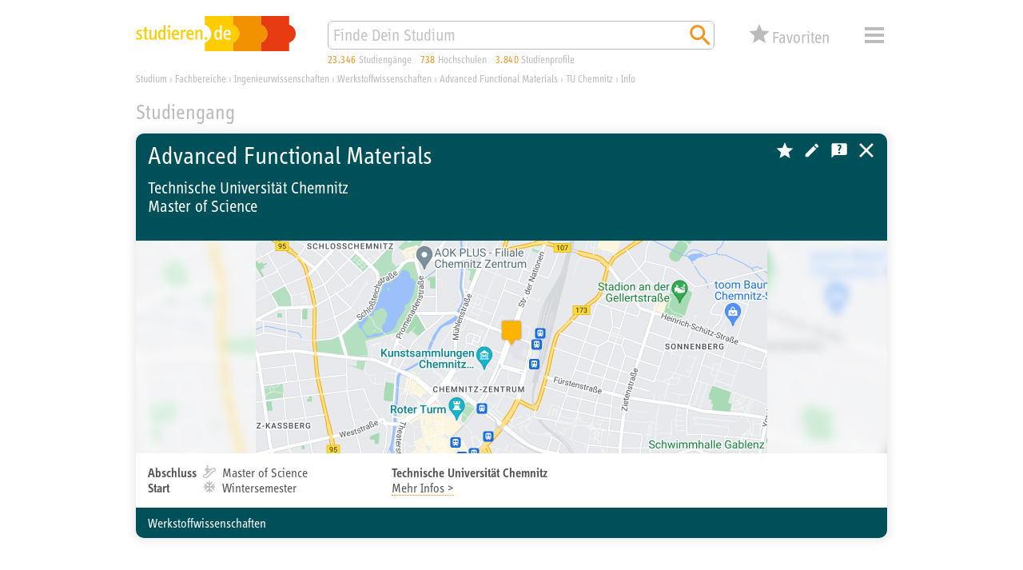

--- FILE ---
content_type: text/html; charset=utf-8
request_url: https://studieren.de/advanced-functional-materials-tu-chemnitz.studiengang.t-0.a-407.c-35114.html
body_size: 22523
content:
<!DOCTYPE html>
<html lang="de" xmlns="http://www.w3.org/1999/xhtml" xmlns:og="http://ogp.me/ns#" prefix="og: http://ogp.me/ns#">
<head>

<meta charset="utf-8">
<!-- 
	This website is powered by TYPO3 - inspiring people to share!
	TYPO3 is a free open source Content Management Framework initially created by Kasper Skaarhoj and licensed under GNU/GPL.
	TYPO3 is copyright 1998-2019 of Kasper Skaarhoj. Extensions are copyright of their respective owners.
	Information and contribution at https://typo3.org/
-->


<link rel="shortcut icon" href="https://studieren.de/favicon.ico" type="image/vnd.microsoft.icon">

<meta name="generator" content="TYPO3 CMS">
<meta name="viewport" content="width=device-width, initial-scale=1, shrink-to-fit=no">
<meta name="author" content="xStudy SE">
<meta name="copyright" content="xStudy SE">
<meta name="publisher" content="xStudy SE">
<meta name="referrer" content="no-referrer-when-downgrade">
<meta name="robots" content="index,follow">
<meta name="revisit-after" content="1 day">
<meta http-equiv="expires" content="0">
<meta http-equiv="cache-control" content="no-cache,no-store,max-age=0">
<meta http-equiv="pragma" content="no-cache">
<meta name="language" content="de">
<meta http-equiv="content-language" content="de">
<meta name="apple-mobile-web-app-capable" content="yes">
<meta name="apple-mobile-web-app-status-bar-style" content="black-translucent">


<link rel="stylesheet" type="text/css" href="https://studieren.de/typo3temp/assets/compressed/merged-3a2d9ce3a12abadae451699c54196360-5024f5705d5f422b332eb22e8fe29382.css?1758184431" media="all">



<script src="https://studieren.de/typo3conf/ext/search_core/Resources/Public/JavaScript/Libs/jquery-3.4.1.min.js?1571220088" type="text/javascript"></script>
<script src="https://studieren.de/typo3conf/ext/search_core/Resources/Public/JavaScript/Libs/jquery.bez.min.js?1524648704" type="text/javascript"></script>
<script src="https://studieren.de/typo3conf/ext/search_core/Resources/Public/JavaScript/Libs/jquery.slimscroll.min.js?1484123872" type="text/javascript"></script>
<script src="https://studieren.de/typo3conf/ext/search_core/Resources/Public/JavaScript/Libs/jquery.scrollintoview.min.js?1311814162" type="text/javascript"></script>
<script src="https://studieren.de/typo3temp/assets/compressed/slick-6b9b16eda626d99b43f75d119b7a32ca.js?1758184172" type="text/javascript"></script>
<script src="https://studieren.de/typo3temp/assets/compressed/jquery.topbar-b847b39525486e0952d85b023faf6d83.js?1758184172" type="text/javascript"></script>
<script src="https://studieren.de/typo3temp/assets/compressed/core-de08ebc7b8fe36745463d4e239678ffd.js?1758184172" type="text/javascript"></script>
<script src="https://studieren.de/typo3temp/assets/compressed/maps-7d14ec2f9cea1ae570d141fc2a9d7270.js?1758184172" type="text/javascript"></script>
<script src="https://studieren.de/typo3temp/assets/compressed/core-c6b5d9cf0ae8d9b107f1fa31435d85aa.js?1758184172" type="text/javascript"></script>
<script src="https://studieren.de/typo3temp/assets/compressed/widget-4dbbe17a8a22a6094848c68d5cbf333f.js?1758184172" type="text/javascript"></script>
<script src="https://studieren.de/typo3temp/assets/compressed/sliders-524acf162b5b2b130ead23628fb8cac2.js?1758184172" type="text/javascript"></script>
<script src="https://studieren.de/typo3temp/assets/compressed/autosuggest-b86b35f7a348226abf6c148f806c9268.js?1758184172" type="text/javascript"></script>
<script src="https://studieren.de/typo3temp/assets/compressed/widget-0782e2bcf3b7bb23962459a064630807.js?1758184172" type="text/javascript"></script>




<title>Advanced Functional Materials an der TU Chemnitz studieren</title><meta name="keywords" content="Bachelor, Master, Diplom, Magister, Examen, Wintersemester, Sommersemester, Fachbereich, Studienberatung"><meta name="description" content="Du interessierst Dich für das Studium Advanced Functional Materials an der TU Chemnitz? Hier findest Du nützliche Infos zum Studiengang."><link rel="apple-touch-icon" href="https://studieren.de/fileadmin/studieren/images/application_icon_studieren.png"/><link rel="manifest" href="https://studieren.de/manifest/manifest.json" /><link rel="canonical" href="https://studieren.de/advanced-functional-materials-tu-chemnitz.studiengang.t-0.a-407.c-35114.html"><meta property="og:type" content="website" /><meta property="og:title" content="Advanced Functional Materials an der TU Chemnitz studieren"><meta property="og:url" content="https://studieren.de/advanced-functional-materials-tu-chemnitz.studiengang.t-0.a-407.c-35114.html"><meta property="og:image" content="https://studieren.de/fileadmin/studieren/images/ogp/studieren_v5.jpg"><link rel="preload" as="font" href="https://studieren.de/typo3conf/ext/search_core/Resources/Public/Fonts/5560332/70509f43-bcee-44d2-b61b-f6c2a10982b7.woff2" type="font/woff2" crossorigin="anonymous">
<link rel="preload" as="font" href="https://studieren.de/typo3conf/ext/search_core/Resources/Public/Fonts/5560332/e8b8f4ed-a81a-4dfb-ad0b-e842c8b2834f.woff" type="font/woff" crossorigin="anonymous">
<link rel="preload" as="font" href="https://studieren.de/typo3conf/ext/search_core/Resources/Public/Fonts/5559111/9a9e7c17-4d4a-43f9-bf79-36404cb158f4.woff2" type="font/woff2" crossorigin="anonymous">
<link rel="preload" as="font" href="https://studieren.de/typo3conf/ext/search_core/Resources/Public/Fonts/5559111/4dbb9d29-6d18-4da9-a0fa-e92972dfdb24.woff" type="font/woff" crossorigin="anonymous">
<link rel="preload" as="font" href="https://studieren.de/typo3conf/ext/search_core/Resources/Public/Fonts/5561753/189496f8-4502-4032-8651-cc1b39a8e01d.woff2" type="font/woff2" crossorigin="anonymous">
<link rel="preload" as="font" href="https://studieren.de/typo3conf/ext/search_core/Resources/Public/Fonts/5561753/3afaf0a9-cd89-492a-a83c-82410a8e0944.woff" type="font/woff" crossorigin="anonymous"><script>(function(factory){'use strict';window.xStudy=window.xStudy||{};factory(jQuery,window.xStudy,window.xStudy);}(function($,_,__){'use strict';_.GoogleMaps.Loader.libraryUrl='https://maps.googleapis.com/maps/api/js?key=AIzaSyD1l-wFr3KXMj2d0-EcqzbiJpxAkuxvgEw';$(document).ready(function(){_.sliders=new _.Sliders('section.content-tile-box-container','div.content-tile-box-glider-container','button.content-tile-box-nav-prev-arrow','button.content-tile-box-nav-next-arrow','div.content-tile-box.with-preview-video',[{breakpoint:940,top:90},{breakpoint:620,top:90},{breakpoint:300,top:117}]);});}));</script>
<script>(function(factory){'use strict';window.xStudy=window.xStudy||{};window.xStudy.Favorites=window.xStudy.Favorites||{};factory(jQuery,window.xStudy,window.xStudy.Favorites);}(function($,_,__){'use strict';$(window).on('load',function(){_.Locale.set({"dialog.button.ok":"OK","dialog.button.cancel":"Abbrechen","dialog.button.delete":"L\u00f6schen","dialog.button.close":"Schlie\u00dfen","dialog.button.send":"E-Mail senden","dialog.notepad.save":"Favoriten speichern","dialog.type.email":"Bitte gib Deine E-Mail Adresse ein um die Favoriten zu speichern.","dialog.gdpr.acknowledgment.text":"<strong>Datenschutzrechtliche Einwilligungserkl\u00e4rung<\/strong><br\/><span>Ich willige ein, dass mich die xStudy SE per E-Mail kontaktieren darf, um mir den Zugriff auf meine Favoriten zu erm\u00f6glichen. Dar\u00fcberhinaus gebe ich der xStudy SE die Erlaubnis die Studienangebote, die ich mir gemerkt habe, zu speichern und in anonymisierter Form, zur Ermittlung von statistischer Kennwerte zu verwenden. Meine Daten werden ausschlie\u00dflich zu diesem Zweck genutzt. Eine Weitergabe von personenbezogenen Daten an Dritte erfolgt nicht. Ich kann die Einwilligung jederzeit per E-Mail an <a href=\"mailto:support@studieren.de\">support@studieren.de<\/a> oder per Brief an xStudy SE, Prannerstra\u00dfe 7, 80333 M\u00fcnchen widerrufen.<\/span>","dialog.gdpr.acknowledgment.error":"Wir ben\u00f6tigen Deine datenschutzrechtliche Einwilligung.","dialog.subscribe.newsletter":"F\u00fcr Newsletter anmelden","dialog.type.captcha.code":"Bitte gib den Code zur Best\u00e4tigung ein:","dialog.notepad.save.success":"Favoriten wurden gespeichert","dialog.notepad.save.success.info":"<p>Deine Favoriten wurde erfolgreich gespeichert und an folgende E-Mail Adresse verschickt: <strong><a href=\"mailto:{#email}\">{#email}<\/a><\/strong><\/p>\n<p>Du kannst Deine Favoriten \u00fcber den in der E-Mail angegebenen Link wieder abrufen und weiter bearbeiten.<\/p>\n<p><strong>Achtung:<\/strong> Deine E-Mail Adresse wird 3 Monate nach Deinem letzten Abruf oder Deiner letzten Bearbeitung automatisch gel\u00f6scht. Danach k\u00f6nnen Deine Favoriten nicht mehr aufgerufen werden.<\/p>","dialog.notepad.ticketExists":"Favoriten existiert bereits","dialog.notepad.ticketExists.info":"<p>F\u00fcr die angegebene E-Mail Adresse existiert bereits Favoriten. Soll Dir ein Link per E-Mail gesendet werden, um diesen zu \u00f6ffnen und weiter zu bearbeiten?<\/p>\n<p><strong>Achtung:<\/strong> Wenn Du die gespeicherten Favoriten \u00f6ffnest, geht Deine aktuelle Auswahl verloren.<\/p>","dialog.notepad.ticketExists.success":"E-Mail wurde versendet","dialog.notepad.ticketExists.success.info":"<p>Die E-Mail mit dem Link auf Deine Favoriten wurde erfolgreich versendet.<\/p>\n<p>Bitte schlie\u00dfe dieses Browserfenster und \u00f6ffne den Link aus der E-Mail um Deine Favoriten zu laden.<\/p>","dialog.notepad.save.fail":"Favoriten wurde nicht gespeichert","dialog.notepad.save.fail.info":"<p>Deine Favoriten konnte auf Grund eines Fehlers nicht gespeichert werden.<\/p>","dialog.notepad.delete.title":"Favoriten l\u00f6schen","dialog.notepad.delete.info":"<p>Sollen die Favoriten wirklich komplett gel\u00f6scht werden?<\/p>","dialog.notepad.delete.done.title":"Favoriten gel\u00f6scht","dialog.notepad.delete.done.info":"<p>Deine Favoriten wurde erfolgreich gel\u00f6scht.<\/p>","dialog.notepad.delete.fail.title":"Favoriten konnte nicht gel\u00f6scht werden","dialog.notepad.delete.fail.info":"<p>Deine Favoriten konnte aus unbekanntn Gr\u00fcnden nicht gel\u00f6scht werden.<\/p>\n<p>Bitte kontaktiere uns, damit wir Dir helfen und den Fehler beheben k\u00f6nnen.<\/p>","dialog.error.title":"Fehler","dialog.error.email.empty":"Bitte im Feld f\u00fcr die E-Mail eine korrekte Adresse angeben.","map.control.reset":"Ansicht zur\u00fccksetzen"});_.favoritesWidget=new __.Widget({profileDetails:3307,programDetails:3306,reference:3317,configuration:3291,address:227,ticket:817});_.favoritesDetails=new __.Details({display:false,listDetailsUrl:'https://studieren.de/studiengang.560.html'});});}));</script>
<script>(function(factory){'use strict';window.xStudy=window.xStudy||{};factory(jQuery,window.xStudy,window.xStudy.xStudy);}(function($,_,__){'use strict';$(document).ready(function(){$('div.page > div.page-default-header').topBar();_.widgetSearch=new _.Search.Widget($('form[name="search"]'));_.autoSuggest=new _.AutoSuggest($('#searchString'),{className:'autoSuggest fixed',minChars:2,timeout:0,delay:0,offsety:-5,positionTo:$('#searchStringContainer'),positionFixed:true,width:'match'});});}));</script>


<script type="application/ld+json">{"@context":"https://schema.org","@type":"Course","url":"https://studieren.de/advanced-functional-materials-tu-chemnitz.hochschule.t-0.a-407.c-35114.html","name":"Advanced Functional Materials M.Sc.","description":"Der Studiengang aus dem Fachbereich Werkstoffwissenschaften schließt mit einem Master ab.","offers":{"@type":"Offer","category":"Free"},"hasCourseInstance":[{"@type":"CourseInstance","name":"Master of Science","courseMode":"Onsite","location":"Technische Universität Chemnitz","courseWorkload":"P2Y","startDate":"2026-10-01"}],"provider":{"@type":"Organization","name":"Technische Universität Chemnitz","sameAs":"https://www.tu-chemnitz.de/"}}</script>
</head>
<body>

<div class="page">
	
	<div class="page-default-header">
		<div class="page-default-header-inner">
			<div class="page-default-header-grid">
				<div class="page-default-header-logo"><a href="https://studieren.de/" target="_top" title="studieren.de"><img src="https://studieren.de/typo3conf/ext/search_core/Resources/Public/Images/Logos/studieren-de-studium.svg" width="300" height="66" alt="studieren.de Logo: Finde Dein Studium!" /></a></div>

				<div class="page-default-header-search">
					<form id="searchStringContainer" class="page-default-header-search-input-container" name="search" action="https://studieren.de/suche.0.html" method="get">
						<div class="page-default-header-search-fieldset">
							<input id="searchString" name="search" type="text" value="" placeholder="Finde Dein Studium" />
							<button name="search-start" type="submit" value="go" title="Suchen">
								<span class="xsi xsi-s32 xsi-orange xsi-magnifier"></span>
							</button>
						</div>
					</form>
				</div>

				<div class="page-default-header-counters page-header-counters">
					<a class="page-header-counters-entry courses" href="https://studieren.de/suche.0.html"><span class="numbers">23.346</span> <span class="label">Studiengänge</span></a>
					<a class="page-header-counters-entry universities" href="https://studieren.de/suche.0.html?lt=university"><span class="numbers">738</span> <span class="label">Hochschulen</span></a>
					<a class="page-header-counters-entry courseprofiles" href="https://studieren.de/suche.0.html?sw=studienprofile"><span class="numbers">3.840</span> <span class="label">Studienprofile</span></a>
				</div>

				<div class="page-default-header-favorites">
					<button type="button" class="favorites-button" name="favorites" type="button" value="false" title="Deine Favoriten">
	<div class="grid">
		<span class="icon">
			<span class="counter" style="display:none;"><em>0</em></span>
		</span>
		<span class="label">Favoriten</span>
	</div>
</button>

				</div>

				<div class="page-default-header-navigation">
					<button id="page-header-navigation-button" class="xsi xsi-s32 xsi-grey-light xsi-menue" type="button">Menü</button>
					
	<nav id="page-header-navigation-layer" style="display: none; visibility: hidden;">
		<div class="page-header-navigation-layer-content">
			<div class="page-header-navigation-layer-content-links">
				<div class="page-header-navigation-layer-content-link"><ul><li><a href="https://studieren.de/suche.0.html" title="Suchmaschine">Suchmaschine</a></li><li><a href="https://studieren.de/fachbereiche.0.html" title="Fachbereiche">Fachbereiche</a></li><li><a href="https://studieren.de/studiengangsliste.0.html" title="Studiengänge">Studiengänge</a></li><li><a href="https://studieren.de/hochschulliste.0.html" title="Universitäten und Hochschulen">Universitäten und Hochschulen</a></li><li><a href="https://studieren.de/thessaai.0.html" title="Interessentest">Interessentest</a></li><li><a href="https://studieren.de/studienberatung.0.html" title="Studienberatung">Studienberatung</a></li><li><a href="https://studieren.de/berufsberatung.0.html" title="Beruf und Karriere">Beruf und Karriere</a></li><li><a href="https://studieren.de/studium-veranstaltungen.0.html" title="Terminkalender">Terminkalender</a></li><li><a href="https://studieren.de/hochschule-service.0.html" title="Service für Hochschulen">Service für Hochschulen</a></li></ul></div>
			</div>
			<div id="page-header-navigation-layer-content-close" class="page-header-navigation-layer-content-close xsi xsi-grey-light xsi-close-button"></div>
		</div>
	</nav>

				</div>
			</div>
		</div>
	</div>

	<div class="page-header-clearer">&nbsp;</div>


	
	

<div class="page-path" itemscope itemtype="http://schema.org/BreadcrumbList"><span itemprop="itemListElement" itemscope itemtype="http://schema.org/ListItem"><a itemprop="item" href="https://studieren.de/" title="Studium"><span itemprop="name">Studium</span></a><meta itemprop="url" content="https://studieren.de/"/><meta itemprop="position" content="1"/></span><span> › </span><span itemprop="itemListElement" itemscope itemtype="http://schema.org/ListItem"><a itemprop="item" href="https://studieren.de/fachbereiche.0.html" title="Fachbereiche"><span itemprop="name">Fachbereiche</span></a><meta itemprop="url" content="https://studieren.de/fachbereiche.0.html"/><meta itemprop="position" content="2"/></span><span> › </span><span itemprop="itemListElement" itemscope itemtype="http://schema.org/ListItem"><a itemprop="item" href="https://studieren.de/ingenieurwissenschaften.fachbereiche.t-0.f-3.html" title="Ingenieurwissenschaften"><span itemprop="name">Ingenieurwissenschaften</span></a><meta itemprop="url" content="https://studieren.de/ingenieurwissenschaften.fachbereiche.t-0.f-3.html"/><meta itemprop="position" content="3"/></span><span> › </span><span itemprop="itemListElement" itemscope itemtype="http://schema.org/ListItem"><a itemprop="item" href="https://studieren.de/werkstoffwissenschaften.fachbereiche.t-0.f-35.html" title="Werkstoffwissenschaften"><span itemprop="name">Werkstoffwissenschaften</span></a><meta itemprop="url" content="https://studieren.de/werkstoffwissenschaften.fachbereiche.t-0.f-35.html"/><meta itemprop="position" content="4"/></span><span> › </span><span itemprop="itemListElement" itemscope itemtype="http://schema.org/ListItem"><a itemprop="item" href="https://studieren.de/advanced-functional-materials.hochschulliste.t-0.c-35114.html" title="Advanced Functional Materials"><span itemprop="name">Advanced Functional Materials</span></a><meta itemprop="url" content="https://studieren.de/advanced-functional-materials.hochschulliste.t-0.c-35114.html"/><meta itemprop="position" content="5"/></span><span> › </span><span itemprop="itemListElement" itemscope itemtype="http://schema.org/ListItem"><a itemprop="item" href="https://studieren.de/tu-chemnitz.hochschule.t-0.a-407.html" title="TU Chemnitz"><span itemprop="name">TU Chemnitz</span></a><meta itemprop="url" content="https://studieren.de/tu-chemnitz.hochschule.t-0.a-407.html"/><meta itemprop="position" content="6"/></span><span> › </span><span itemprop="itemListElement" itemscope itemtype="http://schema.org/ListItem"><a itemprop="item" href="https://studieren.de/advanced-functional-materials-tu-chemnitz.studiengang.t-0.a-407.c-35114.html" title="Info"><span itemprop="name">Info</span></a><meta itemprop="url" content="https://studieren.de/advanced-functional-materials-tu-chemnitz.studiengang.t-0.a-407.c-35114.html"/><meta itemprop="position" content="7"/></span></div>





	<div class="page-body">
		
	
<div id="c14283" class="page-body-section">

<header><span class="slim">Studiengang</span></header><div class="page-body-section-content"><article class="page-body-section-content-details course-details xs-faculty-35"><header><div class="headlines"><!-- Studiengangstitel --><h1>Advanced Functional Materials</h1><div class="headlines-additional-info"><!-- Name der Universität/Hochschule --><div class="headlines-additional-info-line text-switch"><span class="text-switch-long">Technische Universität Chemnitz</span><span class="text-switch-spacer"> / </span><span class="text-switch-short">Technische Universität Chemnitz</span></div><!-- Art des/Infos zum Abschluss --><div class="headlines-additional-info-line text-switch"><span class="text-switch-long">Master of Science</span><span class="text-switch-spacer"> / </span><span class="text-switch-short">M.Sc.</span></div></div></div><aside class="functions"><button class="favorites-trigger white" name="favorites:action" value="false" data-favorites-values="u:407,c:35114" data-color="white" title="Diesen Studiengang zu den Favoriten hinzufügen"></button><a href="https://studieren.de/hochschule-bearbeiten.0.html?tx_assearchengine_pi4%5Bacademy%5D=407&amp;cmd=edit%7Bon%7D" title="Infos bearbeiten" class="function frontend-editing">Hochschule bearbeiten</a><a href="https://studieren.de/studienberatung-persoenlich.0.html?tx_ascourseguidance_pi1%5Bacademy%5D=407" title="Studienberatung" class="function course-guidance">Kostenlose Studienberatung</a><a href="https://studieren.de/hochschulliste.0.html" title="Schließen" class="function close-button">Universitäten, Hochschulen und Berufsakademien in Deutschland</a></aside></header><div id="mapUniversityLocationCanvas" class="university-static-map xs-faculty-35-brighter-bg"><a href="https://studieren.de/tu-chemnitz.hochschule.t-0.a-407.html"><img src="https://studieren.de/typo3temp/assets/images/csm_static-map-407_3f0700e88e_0d6c4b4a40.png" width="940" height="266"  class="background"  alt="staticmap background" ><img class="map" alt="staticmap tile" src="https://studieren.de/profilestorage/maps/static-map-407.png" width="1280" height="1280" /><img class="marker" alt="staticmap marker normal" src="https://studieren.de/typo3conf/ext/search_core/Resources/Public/Images/Markers/marker_normal.png" width="32" height="37" /></a></div><div class="course-details-content-course"><div class="course-details-content-course-degrees"><div class="content-table-inline"><div class="content-table-inline-row"><div class="content-table-inline-cell label">Abschluss</div><div class="content-table-inline-cell icon"><span class="xsi xsi-s16 xsi-grey-light xsi-degree-master"></span></div><div class="content-table-inline-cell value">Master of Science</div></div><div class="content-table-inline-row"><div class="content-table-inline-cell label">Start</div><div class="content-table-inline-cell icon"><span class="xsi xsi-s16 xsi-grey-light xsi-start-winter"></span></div><div class="content-table-inline-cell value">Wintersemester</div></div></div></div><div class="course-details-content-course-address"><address class="university-address"><div class="course-details-content-address-title">Technische Universität Chemnitz</div><div class="course-details-content-address-link"><a href="https://studieren.de/tu-chemnitz.hochschule.t-0.a-407.html">Mehr Infos &gt;</a></div></address></div></div><footer><div class="xs-faculty-35-bg"><a href="https://studieren.de/werkstoffwissenschaften.fachbereiche.t-0.f-35.html">Werkstoffwissenschaften</a></div></footer></article></div>


</div>


<div id="c18961" class="page-body-section"></div>


<div id="c14285" class="page-body-section"><header><span>Auch interessant</span></header><div class="page-body-section-content"><section class="content-tile-box-container"><button aria-label="Vorheriger Eintrag" class="content-tile-box-nav-prev-arrow"><span class="xsi xsi-s100p xsi-grey-light xsi-navigation-left"></span></button><button aria-label="Nächster Eintrag" class="content-tile-box-nav-next-arrow"><span class="xsi xsi-s100p xsi-grey-light xsi-navigation-right"></span></button><div class="content-tile-box-glider-container"><div class="slide-item"><div class="content-tile-box poster pos-lt"><a class="item-main-link" href="https://secure.studieren.de/goto/4504/ServiceChannels/" target="_blank"><div class="picture"><img class="poster" src="https://secure.studieren.de/view/4504/ServiceChannels.jpg?1769128510" alt="poster" title="Dein Master in Merseburg. Jetzt Studienplatz sichern! Hochschule Merseburg"></div></a></div></div></div></section></div></div>


<div id="c14284" class="page-body-section">

<header><h2>TU Chemnitz &rsaquo; Studienangebot</h2></header><div class="page-course-listing-filter"><div class="page-course-listing-filter-link"><a href="https://studieren.de/medienkommunikation-tu-chemnitz.studiengang.t-0.a-407.c-1193.filter-10.html" title="Bachelor"><span class="xsi-degree-bachelor">Bachelor</span></a></div><div class="page-course-listing-filter-link"><a href="https://studieren.de/medienkommunikation-tu-chemnitz.studiengang.t-0.a-407.c-1193.filter-8.html" title="Master"><span class="xsi-degree-master">Master</span></a></div></div><div class="page-course-listing"><div id="Studienprofil-407-47684" class="page-course-listing-entry university-related"><a class="item-main-link" href="https://studieren.de/advanced-and-computational-mathematics-tu-chemnitz.studiengang.t-0.a-407.c-47684.html"><div class="symbol xs-faculty-44-brighter-bg"><div class="symbol-header xs-faculty-44-bg"></div></div><div class="captions upper"><div class="secondary-headline"><span class="text-switch"><span class="text-switch-long">Master of Science</span><span class="text-switch-spacer"> / </span><span class="text-switch-short">M.Sc.</span></span></div></div><div class="captions lower"><div class="primary-headline">Advanced and Computational Mathematics</div></div><div class="icons"><span class="xsi xsi-s14 xsi-grey-light xsi-university-type-university" title="Universität"></span><span class="xsi xsi-s14 xsi-grey-light xsi-degree-master" title="Master"></span><span class="xsi xsi-s14 xsi-grey-light xsi-course-type-foreign-language" title="fremdsprachiges Studium"></span></div></a><div class="favorite-icon"><button class="favorites-trigger grey-light" name="favorites:action" value="false" data-favorites-values="u:407,c:47684" data-color="grey-light" title="Diesen Studiengang zu den Favoriten hinzufügen"></button></div></div><div id="Studienprofil-407-35114" class="page-course-listing-entry university-related"><a class="item-main-link" href="https://studieren.de/advanced-functional-materials-tu-chemnitz.studiengang.t-0.a-407.c-35114.html"><div class="symbol xs-faculty-35-brighter-bg"><div class="symbol-header xs-faculty-35-bg"></div></div><div class="captions upper"><div class="secondary-headline"><span class="text-switch"><span class="text-switch-long">Master of Science</span><span class="text-switch-spacer"> / </span><span class="text-switch-short">M.Sc.</span></span></div></div><div class="captions lower"><div class="primary-headline">Advanced Functional Materials</div></div><div class="icons"><span class="xsi xsi-s14 xsi-grey-light xsi-university-type-university" title="Universität"></span><span class="xsi xsi-s14 xsi-grey-light xsi-degree-master" title="Master"></span></div></a><div class="favorite-icon"><button class="favorites-trigger grey-light" name="favorites:action" value="false" data-favorites-values="u:407,c:35114" data-color="grey-light" title="Diesen Studiengang zu den Favoriten hinzufügen"></button></div></div><div id="Studienprofil-407-43842" class="page-course-listing-entry university-related"><a class="item-main-link" href="https://studieren.de/advanced-manufacturing-tu-chemnitz.studiengang.t-0.a-407.c-43842.html"><div class="symbol xs-faculty-26-brighter-bg"><div class="symbol-header xs-faculty-26-bg"></div></div><div class="captions upper"><div class="secondary-headline"><span class="text-switch"><span class="text-switch-long">Master of Science</span><span class="text-switch-spacer"> / </span><span class="text-switch-short">M.Sc.</span></span></div></div><div class="captions lower"><div class="primary-headline">Advanced Manufacturing</div></div><div class="icons"><span class="xsi xsi-s14 xsi-grey-light xsi-university-type-university" title="Universität"></span><span class="xsi xsi-s14 xsi-grey-light xsi-degree-master" title="Master"></span></div></a><div class="favorite-icon"><button class="favorites-trigger grey-light" name="favorites:action" value="false" data-favorites-values="u:407,c:43842" data-color="grey-light" title="Diesen Studiengang zu den Favoriten hinzufügen"></button></div></div><div id="Studienprofil-407-322" class="page-course-listing-entry university-related profile"><a class="item-main-link" href="https://studieren.de/angewandte-informatik-tu-chemnitz.studienprofil.t-0.a-407.c-322.p-4282.html"><div class="symbol xs-faculty-42-brighter-bg"><div class="symbol-header xs-faculty-42-bg">Info</div><div class="picture"><img alt="profiles teaser" src="https://studieren.de/profilestorage/_processed_/9/a/csm_a_info_1f026d8554.jpg" width="300" height="266" /></div></div><div class="captions upper"><div class="secondary-headline"><span class="text-switch"><span class="text-switch-long">Bachelor of Science, Master of Science</span><span class="text-switch-spacer"> / </span><span class="text-switch-short">B.Sc., M.Sc.</span></span></div></div><div class="captions lower"><div class="primary-headline">Angewandte Informatik</div></div><div class="infos"><div class="abstract" lang="de" title="Das Studium der Angewandten Informatik in Chemnitz ist darauf ausgerichtet, nicht nur theoretische Kenntnisse zu vermitteln, sondern auch praktische Fertigkeiten einzuüben.">Das Studium der Angewandten Informatik in Chemnitz ist darauf ausgerichtet, nicht nur theoretische Kenntnisse zu vermitteln, sondern auch praktische Fertigkeiten einzuüben.</div></div><div class="icons"><span class="xsi xsi-s14 xsi-grey-light xsi-university-type-university" title="Universität"></span><span class="xsi xsi-s14 xsi-grey-light xsi-degree-bachelor" title="Bachelor"></span><span class="xsi xsi-s14 xsi-grey-light xsi-degree-master" title="Master"></span></div></a><div class="favorite-icon"><button class="favorites-trigger grey-light" name="favorites:action" value="false" data-favorites-values="u:407,c:322" data-color="grey-light" title="Diesen Studiengang zu den Favoriten hinzufügen"></button></div></div><div id="Studienprofil-407-697" class="page-course-listing-entry university-related"><a class="item-main-link" href="https://studieren.de/anglistik-amerikanistik-tu-chemnitz.studiengang.t-0.a-407.c-697.html"><div class="symbol xs-faculty-78-brighter-bg"><div class="symbol-header xs-faculty-78-bg"></div></div><div class="captions upper"><div class="secondary-headline"><span class="text-switch"><span class="text-switch-long">Master of Arts</span><span class="text-switch-spacer"> / </span><span class="text-switch-short">M.A.</span></span></div></div><div class="captions lower"><div class="primary-headline">Anglistik / Amerikanistik</div></div><div class="icons"><span class="xsi xsi-s14 xsi-grey-light xsi-university-type-university" title="Universität"></span><span class="xsi xsi-s14 xsi-grey-light xsi-degree-master" title="Master"></span></div></a><div class="favorite-icon"><button class="favorites-trigger grey-light" name="favorites:action" value="false" data-favorites-values="u:407,c:697" data-color="grey-light" title="Diesen Studiengang zu den Favoriten hinzufügen"></button></div></div><div id="Studienprofil-407-37918" class="page-course-listing-entry university-related profile"><a class="item-main-link" href="https://studieren.de/automobilinformatik-tu-chemnitz.studienprofil.t-0.a-407.c-37918.p-277182.html"><div class="symbol xs-faculty-20-brighter-bg"><div class="symbol-header xs-faculty-20-bg">Info</div><div class="picture"><img alt="profiles teaser" src="https://studieren.de/profilestorage/_processed_/1/4/csm_yellowcar_1_01_862f4669f0.jpg" width="300" height="266" /></div></div><div class="captions upper"><div class="secondary-headline"><span class="text-switch"><span class="text-switch-long">Bachelor of Science</span><span class="text-switch-spacer"> / </span><span class="text-switch-short">B.Sc.</span></span></div></div><div class="captions lower"><div class="primary-headline">Automobilinformatik</div></div><div class="infos"><div class="abstract" lang="de" title="Das Studium des Maschinenbaus hat auch in Chemnitz eine lange Tradition und bietet dir eine umfangreiche und fundierte Basis mit vielfältigen Spezialisierungsmöglichkeiten. ">Das Studium des Maschinenbaus hat auch in Chemnitz eine lange Tradition und bietet dir eine umfangreiche und fundierte Basis mit vielfältigen Spezialisierungsmöglichkeiten. </div></div><div class="icons"><span class="xsi xsi-s14 xsi-grey-light xsi-university-type-university" title="Universität"></span><span class="xsi xsi-s14 xsi-grey-light xsi-degree-bachelor" title="Bachelor"></span></div></a><div class="favorite-icon"><button class="favorites-trigger grey-light" name="favorites:action" value="false" data-favorites-values="u:407,c:37918" data-color="grey-light" title="Diesen Studiengang zu den Favoriten hinzufügen"></button></div></div><div id="Studienprofil-407-31779" class="page-course-listing-entry university-related profile"><a class="item-main-link" href="https://studieren.de/automotive-software-engineering-tu-chemnitz.studienprofil.t-0.a-407.c-31779.html"><div class="symbol xs-faculty-20-brighter-bg"><div class="symbol-header xs-faculty-20-bg">Info</div><div class="picture"><img alt="profiles teaser" src="https://studieren.de/profilestorage/_processed_/0/f/csm_foto-masterabsolvent-ase_7e1f9cf3d4.jpg" width="300" height="266" /></div></div><div class="captions upper"><div class="secondary-headline"><span class="text-switch"><span class="text-switch-long">Master of Science</span><span class="text-switch-spacer"> / </span><span class="text-switch-short">M.Sc.</span></span></div></div><div class="captions lower"><div class="primary-headline">Automotive Software Engineering</div></div><div class="infos"><div class="abstract" lang="de" title="Der Masterstudiengang Automotive Software Engineering bildet im Studiengangkonzept der Fakultät für Informatik die logische Fortsetzung des Bachelorstudienganges Angewandte Informatik mit den Schwerpunkten Eingebettete Systeme und Informations- und Kommunikationssysteme sowie des Bachelorstudienganges Informatik mit Nebenfach Elektrotechnik oder von vergleichbaren Bachelorstudiengängen. ">Der Masterstudiengang Automotive Software Engineering bildet im Studiengangkonzept der Fakultät für Informatik die logische Fortsetzung des Bachelorstudienganges Angewandte Informatik mit den Schwerpunkten Eingebettete Systeme und Informations- und Kommunikationssysteme sowie des Bachelorstudienganges Informatik mit Nebenfach Elektrotechnik oder von vergleichbaren Bachelorstudiengängen. </div></div><div class="icons"><span class="xsi xsi-s14 xsi-grey-light xsi-university-type-university" title="Universität"></span><span class="xsi xsi-s14 xsi-grey-light xsi-degree-master" title="Master"></span><span class="xsi xsi-s14 xsi-grey-light xsi-course-type-foreign-language" title="fremdsprachiges Studium"></span></div></a><div class="favorite-icon"><button class="favorites-trigger grey-light" name="favorites:action" value="false" data-favorites-values="u:407,c:31779" data-color="grey-light" title="Diesen Studiengang zu den Favoriten hinzufügen"></button></div></div><div id="Studienprofil-407-34387" class="page-course-listing-entry university-related"><a class="item-main-link" href="https://studieren.de/berufs-und-wirtschaftspaedagogik-tu-chemnitz.studiengang.t-0.a-407.c-34387.html"><div class="symbol xs-faculty-60-brighter-bg"><div class="symbol-header xs-faculty-60-bg"></div></div><div class="captions upper"><div class="secondary-headline"><span class="text-switch"><span class="text-switch-long">Master of Science</span><span class="text-switch-spacer"> / </span><span class="text-switch-short">M.Sc.</span></span></div></div><div class="captions lower"><div class="primary-headline">Berufs- und Wirtschaftspädagogik</div></div><div class="icons"><span class="xsi xsi-s14 xsi-grey-light xsi-university-type-university" title="Universität"></span><span class="xsi xsi-s14 xsi-grey-light xsi-degree-master" title="Master"></span></div></a><div class="favorite-icon"><button class="favorites-trigger grey-light" name="favorites:action" value="false" data-favorites-values="u:407,c:34387" data-color="grey-light" title="Diesen Studiengang zu den Favoriten hinzufügen"></button></div></div><div id="Studienprofil-407-2946" class="page-course-listing-entry university-related"><a class="item-main-link" href="https://studieren.de/bewegungswissenschaft-tu-chemnitz.studiengang.t-0.a-407.c-2946.html"><div class="symbol xs-faculty-65-brighter-bg"><div class="symbol-header xs-faculty-65-bg"></div></div><div class="captions upper"><div class="secondary-headline"><span class="text-switch"><span class="text-switch-long">Master of Science</span><span class="text-switch-spacer"> / </span><span class="text-switch-short">M.Sc.</span></span></div></div><div class="captions lower"><div class="primary-headline">Bewegungswissenschaft</div></div><div class="icons"><span class="xsi xsi-s14 xsi-grey-light xsi-university-type-university" title="Universität"></span><span class="xsi xsi-s14 xsi-grey-light xsi-degree-master" title="Master"></span></div></a><div class="favorite-icon"><button class="favorites-trigger grey-light" name="favorites:action" value="false" data-favorites-values="u:407,c:2946" data-color="grey-light" title="Diesen Studiengang zu den Favoriten hinzufügen"></button></div></div><div id="Studienprofil-407-574" class="page-course-listing-entry university-related"><a class="item-main-link" href="https://studieren.de/biomedizinische-technik-tu-chemnitz.studiengang.t-0.a-407.c-574.html"><div class="symbol xs-faculty-30-brighter-bg"><div class="symbol-header xs-faculty-30-bg"></div></div><div class="captions upper"><div class="secondary-headline"><span class="text-switch"><span class="text-switch-long">Bachelor of Science, Master of Science</span><span class="text-switch-spacer"> / </span><span class="text-switch-short">B.Sc., M.Sc.</span></span></div></div><div class="captions lower"><div class="primary-headline">Biomedizinische Technik</div></div><div class="icons"><span class="xsi xsi-s14 xsi-grey-light xsi-university-type-university" title="Universität"></span><span class="xsi xsi-s14 xsi-grey-light xsi-degree-bachelor" title="Bachelor"></span><span class="xsi xsi-s14 xsi-grey-light xsi-degree-master" title="Master"></span></div></a><div class="favorite-icon"><button class="favorites-trigger grey-light" name="favorites:action" value="false" data-favorites-values="u:407,c:574" data-color="grey-light" title="Diesen Studiengang zu den Favoriten hinzufügen"></button></div></div><div id="Studienprofil-407-48169" class="page-course-listing-entry university-related"><a class="item-main-link" href="https://studieren.de/business-economics-tu-chemnitz.studiengang.t-0.a-407.c-48169.html"><div class="symbol xs-faculty-59-brighter-bg"><div class="symbol-header xs-faculty-59-bg"></div></div><div class="captions upper"><div class="secondary-headline"><span class="text-switch"><span class="text-switch-long">Master of Science</span><span class="text-switch-spacer"> / </span><span class="text-switch-short">M.Sc.</span></span></div></div><div class="captions lower"><div class="primary-headline">Business &amp; Economics</div></div><div class="icons"><span class="xsi xsi-s14 xsi-grey-light xsi-university-type-university" title="Universität"></span><span class="xsi xsi-s14 xsi-grey-light xsi-degree-master" title="Master"></span><span class="xsi xsi-s14 xsi-grey-light xsi-course-type-foreign-language" title="fremdsprachiges Studium"></span></div></a><div class="favorite-icon"><button class="favorites-trigger grey-light" name="favorites:action" value="false" data-favorites-values="u:407,c:48169" data-color="grey-light" title="Diesen Studiengang zu den Favoriten hinzufügen"></button></div></div><div id="Studienprofil-407-39463" class="page-course-listing-entry university-related"><a class="item-main-link" href="https://studieren.de/business-intelligence-analytics-tu-chemnitz.studiengang.t-0.a-407.c-39463.html"><div class="symbol xs-faculty-372-brighter-bg"><div class="symbol-header xs-faculty-372-bg"></div></div><div class="captions upper"><div class="secondary-headline"><span class="text-switch"><span class="text-switch-long">Master of Science</span><span class="text-switch-spacer"> / </span><span class="text-switch-short">M.Sc.</span></span></div></div><div class="captions lower"><div class="primary-headline">Business Intelligence &amp; Analytics</div></div><div class="icons"><span class="xsi xsi-s14 xsi-grey-light xsi-university-type-university" title="Universität"></span><span class="xsi xsi-s14 xsi-grey-light xsi-degree-master" title="Master"></span></div></a><div class="favorite-icon"><button class="favorites-trigger grey-light" name="favorites:action" value="false" data-favorites-values="u:407,c:39463" data-color="grey-light" title="Diesen Studiengang zu den Favoriten hinzufügen"></button></div></div><div id="Studienprofil-407-22778" class="page-course-listing-entry university-related"><a class="item-main-link" href="https://studieren.de/chemie-tu-chemnitz.studiengang.t-0.a-407.c-22778.html"><div class="symbol xs-faculty-38-brighter-bg"><div class="symbol-header xs-faculty-38-bg"></div></div><div class="captions upper"><div class="secondary-headline"><span class="text-switch"><span class="text-switch-long">Bachelor of Science, Master of Science</span><span class="text-switch-spacer"> / </span><span class="text-switch-short">B.Sc., M.Sc.</span></span></div></div><div class="captions lower"><div class="primary-headline">Chemie</div></div><div class="icons"><span class="xsi xsi-s14 xsi-grey-light xsi-university-type-university" title="Universität"></span><span class="xsi xsi-s14 xsi-grey-light xsi-degree-bachelor" title="Bachelor"></span><span class="xsi xsi-s14 xsi-grey-light xsi-degree-master" title="Master"></span></div></a><div class="favorite-icon"><button class="favorites-trigger grey-light" name="favorites:action" value="false" data-favorites-values="u:407,c:22778" data-color="grey-light" title="Diesen Studiengang zu den Favoriten hinzufügen"></button></div></div><div id="Studienprofil-407-1155" class="page-course-listing-entry university-related"><a class="item-main-link" href="https://studieren.de/computational-science-rechnergestuetzte-naturwissenschaften-tu-chemnitz.studiengang.t-0.a-407.c-1155.html"><div class="symbol xs-faculty-42-brighter-bg"><div class="symbol-header xs-faculty-42-bg"></div></div><div class="captions upper"><div class="secondary-headline"><span class="text-switch"><span class="text-switch-long">Bachelor of Science, Master of Science</span><span class="text-switch-spacer"> / </span><span class="text-switch-short">B.Sc., M.Sc.</span></span></div></div><div class="captions lower"><div class="primary-headline">Computational Science / Rechnergestützte Naturwissenschaften</div></div><div class="icons"><span class="xsi xsi-s14 xsi-grey-light xsi-university-type-university" title="Universität"></span><span class="xsi xsi-s14 xsi-grey-light xsi-degree-bachelor" title="Bachelor"></span><span class="xsi xsi-s14 xsi-grey-light xsi-degree-master" title="Master"></span></div></a><div class="favorite-icon"><button class="favorites-trigger grey-light" name="favorites:action" value="false" data-favorites-values="u:407,c:1155" data-color="grey-light" title="Diesen Studiengang zu den Favoriten hinzufügen"></button></div></div><div id="Studienprofil-407-43547" class="page-course-listing-entry university-related"><a class="item-main-link" href="https://studieren.de/customer-relationship-management-beziehungsmarketing-mba-berufsbegleitend-tu-chemnitz.studiengang.t-0.a-407.c-43547.html"><div class="symbol xs-faculty-59-brighter-bg"><div class="symbol-header xs-faculty-59-bg"></div></div><div class="captions upper"><div class="secondary-headline"><span class="text-switch"><span class="text-switch-long">Master of Business Administration</span><span class="text-switch-spacer"> / </span><span class="text-switch-short">MBA</span></span></div></div><div class="captions lower"><div class="primary-headline">Customer Relationship Management / Beziehungsmarketing (MBA) (berufsbegleitend)</div></div><div class="icons"><span class="xsi xsi-s14 xsi-grey-light xsi-university-type-university" title="Universität"></span><span class="xsi xsi-s14 xsi-grey-light xsi-degree-master" title="Master"></span><span class="xsi xsi-s14 xsi-grey-light xsi-course-type-distance" title="Fernstudium"></span><span class="xsi xsi-s14 xsi-grey-light xsi-course-type-extra-occupational" title="Berufsbegleitendes Studium"></span></div></a><div class="favorite-icon"><button class="favorites-trigger grey-light" name="favorites:action" value="false" data-favorites-values="u:407,c:43547" data-color="grey-light" title="Diesen Studiengang zu den Favoriten hinzufügen"></button></div></div><div id="Studienprofil-407-41509" class="page-course-listing-entry university-related"><a class="item-main-link" href="https://studieren.de/data-science-tu-chemnitz.studiengang.t-0.a-407.c-41509.html"><div class="symbol xs-faculty-42-brighter-bg"><div class="symbol-header xs-faculty-42-bg"></div></div><div class="captions upper"><div class="secondary-headline"><span class="text-switch"><span class="text-switch-long">Master of Science</span><span class="text-switch-spacer"> / </span><span class="text-switch-short">M.Sc.</span></span></div></div><div class="captions lower"><div class="primary-headline">Data Science</div></div><div class="icons"><span class="xsi xsi-s14 xsi-grey-light xsi-university-type-university" title="Universität"></span><span class="xsi xsi-s14 xsi-grey-light xsi-degree-master" title="Master"></span></div></a><div class="favorite-icon"><button class="favorites-trigger grey-light" name="favorites:action" value="false" data-favorites-values="u:407,c:41509" data-color="grey-light" title="Diesen Studiengang zu den Favoriten hinzufügen"></button></div></div><div id="Studienprofil-407-48170" class="page-course-listing-entry university-related"><a class="item-main-link" href="https://studieren.de/design-and-test-for-integrated-circuits-tu-chemnitz.studiengang.t-0.a-407.c-48170.html"><div class="symbol xs-faculty-70-brighter-bg"><div class="symbol-header xs-faculty-70-bg"></div></div><div class="captions upper"><div class="secondary-headline"><span class="text-switch"><span class="text-switch-long">Master of Science</span><span class="text-switch-spacer"> / </span><span class="text-switch-short">M.Sc.</span></span></div></div><div class="captions lower"><div class="primary-headline">Design and Test for Integrated Circuits</div></div><div class="icons"><span class="xsi xsi-s14 xsi-grey-light xsi-university-type-university" title="Universität"></span><span class="xsi xsi-s14 xsi-grey-light xsi-degree-master" title="Master"></span><span class="xsi xsi-s14 xsi-grey-light xsi-course-type-foreign-language" title="fremdsprachiges Studium"></span></div></a><div class="favorite-icon"><button class="favorites-trigger grey-light" name="favorites:action" value="false" data-favorites-values="u:407,c:48170" data-color="grey-light" title="Diesen Studiengang zu den Favoriten hinzufügen"></button></div></div><div id="Studienprofil-407-35089" class="page-course-listing-entry university-related"><a class="item-main-link" href="https://studieren.de/digital-engineering-tu-chemnitz.studiengang.t-0.a-407.c-35089.html"><div class="symbol xs-faculty-19-brighter-bg"><div class="symbol-header xs-faculty-19-bg"></div></div><div class="captions upper"><div class="secondary-headline"><span class="text-switch"><span class="text-switch-long">Bachelor of Science</span><span class="text-switch-spacer"> / </span><span class="text-switch-short">B.Sc.</span></span></div></div><div class="captions lower"><div class="primary-headline">Digital Engineering</div></div><div class="icons"><span class="xsi xsi-s14 xsi-grey-light xsi-university-type-university" title="Universität"></span><span class="xsi xsi-s14 xsi-grey-light xsi-degree-bachelor" title="Bachelor"></span><span class="xsi xsi-s14 xsi-grey-light xsi-course-type-foreign-language" title="fremdsprachiges Studium"></span></div></a><div class="favorite-icon"><button class="favorites-trigger grey-light" name="favorites:action" value="false" data-favorites-values="u:407,c:35089" data-color="grey-light" title="Diesen Studiengang zu den Favoriten hinzufügen"></button></div></div><div id="Studienprofil-407-42149" class="page-course-listing-entry university-related"><a class="item-main-link" href="https://studieren.de/digitale-arbeit-tu-chemnitz.studiengang.t-0.a-407.c-42149.html"><div class="symbol xs-faculty-64-brighter-bg"><div class="symbol-header xs-faculty-64-bg"></div></div><div class="captions upper"><div class="secondary-headline"><span class="text-switch"><span class="text-switch-long">Master of Science</span><span class="text-switch-spacer"> / </span><span class="text-switch-short">M.Sc.</span></span></div></div><div class="captions lower"><div class="primary-headline">Digitale Arbeit</div></div><div class="icons"><span class="xsi xsi-s14 xsi-grey-light xsi-university-type-university" title="Universität"></span><span class="xsi xsi-s14 xsi-grey-light xsi-degree-master" title="Master"></span></div></a><div class="favorite-icon"><button class="favorites-trigger grey-light" name="favorites:action" value="false" data-favorites-values="u:407,c:42149" data-color="grey-light" title="Diesen Studiengang zu den Favoriten hinzufügen"></button></div></div><div id="Studienprofil-407-39464" class="page-course-listing-entry university-related"><a class="item-main-link" href="https://studieren.de/digitale-medien-und-kommunikationskulturen-tu-chemnitz.studiengang.t-0.a-407.c-39464.html"><div class="symbol xs-faculty-75-brighter-bg"><div class="symbol-header xs-faculty-75-bg"></div></div><div class="captions upper"><div class="secondary-headline"><span class="text-switch"><span class="text-switch-long">Master</span><span class="text-switch-spacer"> / </span><span class="text-switch-short">Master</span></span></div></div><div class="captions lower"><div class="primary-headline">Digitale Medien- und Kommunikationskulturen</div></div><div class="icons"><span class="xsi xsi-s14 xsi-grey-light xsi-university-type-university" title="Universität"></span><span class="xsi xsi-s14 xsi-grey-light xsi-degree-master" title="Master"></span></div></a><div class="favorite-icon"><button class="favorites-trigger grey-light" name="favorites:action" value="false" data-favorites-values="u:407,c:39464" data-color="grey-light" title="Diesen Studiengang zu den Favoriten hinzufügen"></button></div></div><div id="Studienprofil-407-48171" class="page-course-listing-entry university-related"><a class="item-main-link" href="https://studieren.de/digitale-produktion-berufsbegleitend-tu-chemnitz.studiengang.t-0.a-407.c-48171.html"><div class="symbol xs-faculty-26-brighter-bg"><div class="symbol-header xs-faculty-26-bg"></div></div><div class="captions upper"><div class="secondary-headline"><span class="text-switch"><span class="text-switch-long">Master of Science</span><span class="text-switch-spacer"> / </span><span class="text-switch-short">M.Sc.</span></span></div></div><div class="captions lower"><div class="primary-headline">Digitale Produktion (berufsbegleitend)</div></div><div class="icons"><span class="xsi xsi-s14 xsi-grey-light xsi-university-type-university" title="Universität"></span><span class="xsi xsi-s14 xsi-grey-light xsi-degree-master" title="Master"></span><span class="xsi xsi-s14 xsi-grey-light xsi-course-type-extra-occupational" title="Berufsbegleitendes Studium"></span></div></a><div class="favorite-icon"><button class="favorites-trigger grey-light" name="favorites:action" value="false" data-favorites-values="u:407,c:48171" data-color="grey-light" title="Diesen Studiengang zu den Favoriten hinzufügen"></button></div></div><div id="Studienprofil-407-45122" class="page-course-listing-entry university-related"><a class="item-main-link" href="https://studieren.de/digitale-transformation-berufsbegleitend-tu-chemnitz.studiengang.t-0.a-407.c-45122.html"><div class="symbol xs-faculty-372-brighter-bg"><div class="symbol-header xs-faculty-372-bg"></div></div><div class="captions upper"><div class="secondary-headline"><span class="text-switch"><span class="text-switch-long">Master of Business Administration</span><span class="text-switch-spacer"> / </span><span class="text-switch-short">MBA</span></span></div></div><div class="captions lower"><div class="primary-headline">Digitale Transformation (berufsbegleitend)</div></div><div class="icons"><span class="xsi xsi-s14 xsi-grey-light xsi-university-type-university" title="Universität"></span><span class="xsi xsi-s14 xsi-grey-light xsi-degree-master" title="Master"></span><span class="xsi xsi-s14 xsi-grey-light xsi-course-type-extra-occupational" title="Berufsbegleitendes Studium"></span></div></a><div class="favorite-icon"><button class="favorites-trigger grey-light" name="favorites:action" value="false" data-favorites-values="u:407,c:45122" data-color="grey-light" title="Diesen Studiengang zu den Favoriten hinzufügen"></button></div></div><div id="Studienprofil-407-436" class="page-course-listing-entry university-related"><a class="item-main-link" href="https://studieren.de/economics-tu-chemnitz.studiengang.t-0.a-407.c-436.html"><div class="symbol xs-faculty-59-brighter-bg"><div class="symbol-header xs-faculty-59-bg"></div></div><div class="captions upper"><div class="secondary-headline"><span class="text-switch"><span class="text-switch-long">Master of Science</span><span class="text-switch-spacer"> / </span><span class="text-switch-short">M.Sc.</span></span></div></div><div class="captions lower"><div class="primary-headline">Economics</div></div><div class="icons"><span class="xsi xsi-s14 xsi-grey-light xsi-university-type-university" title="Universität"></span><span class="xsi xsi-s14 xsi-grey-light xsi-degree-master" title="Master"></span></div></a><div class="favorite-icon"><button class="favorites-trigger grey-light" name="favorites:action" value="false" data-favorites-values="u:407,c:436" data-color="grey-light" title="Diesen Studiengang zu den Favoriten hinzufügen"></button></div></div><div id="Studienprofil-407-35586" class="page-course-listing-entry university-related"><a class="item-main-link" href="https://studieren.de/elektromobilitaet-tu-chemnitz.studiengang.t-0.a-407.c-35586.html"><div class="symbol xs-faculty-19-brighter-bg"><div class="symbol-header xs-faculty-19-bg"></div></div><div class="captions upper"><div class="secondary-headline"><span class="text-switch"><span class="text-switch-long">Master of Science</span><span class="text-switch-spacer"> / </span><span class="text-switch-short">M.Sc.</span></span></div></div><div class="captions lower"><div class="primary-headline">Elektromobilität</div></div><div class="icons"><span class="xsi xsi-s14 xsi-grey-light xsi-university-type-university" title="Universität"></span><span class="xsi xsi-s14 xsi-grey-light xsi-degree-master" title="Master"></span></div></a><div class="favorite-icon"><button class="favorites-trigger grey-light" name="favorites:action" value="false" data-favorites-values="u:407,c:35586" data-color="grey-light" title="Diesen Studiengang zu den Favoriten hinzufügen"></button></div></div><div id="Studienprofil-407-48167" class="page-course-listing-entry university-related"><a class="item-main-link" href="https://studieren.de/elektromobilitaet-und-regenerative-energietechnik-tu-chemnitz.studiengang.t-0.a-407.c-48167.html"><div class="symbol xs-faculty-19-brighter-bg"><div class="symbol-header xs-faculty-19-bg"></div></div><div class="captions upper"><div class="secondary-headline"><span class="text-switch"><span class="text-switch-long">Bachelor of Science</span><span class="text-switch-spacer"> / </span><span class="text-switch-short">B.Sc.</span></span></div></div><div class="captions lower"><div class="primary-headline">Elektromobilität und regenerative Energietechnik</div></div><div class="icons"><span class="xsi xsi-s14 xsi-grey-light xsi-university-type-university" title="Universität"></span><span class="xsi xsi-s14 xsi-grey-light xsi-degree-bachelor" title="Bachelor"></span></div></a><div class="favorite-icon"><button class="favorites-trigger grey-light" name="favorites:action" value="false" data-favorites-values="u:407,c:48167" data-color="grey-light" title="Diesen Studiengang zu den Favoriten hinzufügen"></button></div></div><div id="Studienprofil-407-1157" class="page-course-listing-entry university-related"><a class="item-main-link" href="https://studieren.de/elektrotechnik-und-informationstechnik-tu-chemnitz.studiengang.t-0.a-407.c-1157.html"><div class="symbol xs-faculty-19-brighter-bg"><div class="symbol-header xs-faculty-19-bg"></div></div><div class="captions upper"><div class="secondary-headline"><span class="text-switch"><span class="text-switch-long">Bachelor of Science</span><span class="text-switch-spacer"> / </span><span class="text-switch-short">B.Sc.</span></span></div></div><div class="captions lower"><div class="primary-headline">Elektrotechnik und Informationstechnik</div></div><div class="icons"><span class="xsi xsi-s14 xsi-grey-light xsi-university-type-university" title="Universität"></span><span class="xsi xsi-s14 xsi-grey-light xsi-degree-bachelor" title="Bachelor"></span></div></a><div class="favorite-icon"><button class="favorites-trigger grey-light" name="favorites:action" value="false" data-favorites-values="u:407,c:1157" data-color="grey-light" title="Diesen Studiengang zu den Favoriten hinzufügen"></button></div></div><div id="Studienprofil-407-1880" class="page-course-listing-entry university-related"><a class="item-main-link" href="https://studieren.de/embedded-systems-tu-chemnitz.studiengang.t-0.a-407.c-1880.html"><div class="symbol xs-faculty-42-brighter-bg"><div class="symbol-header xs-faculty-42-bg"></div></div><div class="captions upper"><div class="secondary-headline"><span class="text-switch"><span class="text-switch-long">Master of Science</span><span class="text-switch-spacer"> / </span><span class="text-switch-short">M.Sc.</span></span></div></div><div class="captions lower"><div class="primary-headline">Embedded Systems</div></div><div class="icons"><span class="xsi xsi-s14 xsi-grey-light xsi-university-type-university" title="Universität"></span><span class="xsi xsi-s14 xsi-grey-light xsi-degree-master" title="Master"></span><span class="xsi xsi-s14 xsi-grey-light xsi-course-type-foreign-language" title="fremdsprachiges Studium"></span></div></a><div class="favorite-icon"><button class="favorites-trigger grey-light" name="favorites:action" value="false" data-favorites-values="u:407,c:1880" data-color="grey-light" title="Diesen Studiengang zu den Favoriten hinzufügen"></button></div></div><div id="Studienprofil-407-38419" class="page-course-listing-entry university-related"><a class="item-main-link" href="https://studieren.de/energie-und-automatisierungssysteme-tu-chemnitz.studiengang.t-0.a-407.c-38419.html"><div class="symbol xs-faculty-25-brighter-bg"><div class="symbol-header xs-faculty-25-bg"></div></div><div class="captions upper"><div class="secondary-headline"><span class="text-switch"><span class="text-switch-long">Master of Engineering</span><span class="text-switch-spacer"> / </span><span class="text-switch-short">M.Eng.</span></span></div></div><div class="captions lower"><div class="primary-headline">Energie- und Automatisierungssysteme</div></div><div class="icons"><span class="xsi xsi-s14 xsi-grey-light xsi-university-type-university" title="Universität"></span><span class="xsi xsi-s14 xsi-grey-light xsi-degree-master" title="Master"></span></div></a><div class="favorite-icon"><button class="favorites-trigger grey-light" name="favorites:action" value="false" data-favorites-values="u:407,c:38419" data-color="grey-light" title="Diesen Studiengang zu den Favoriten hinzufügen"></button></div></div><div id="Studienprofil-407-40168" class="page-course-listing-entry university-related"><a class="item-main-link" href="https://studieren.de/energy-efficiency-and-englishes-tu-chemnitz.studiengang.t-0.a-407.c-40168.html"><div class="symbol xs-faculty-19-brighter-bg"><div class="symbol-header xs-faculty-19-bg"></div></div><div class="captions upper"><div class="secondary-headline"><span class="text-switch"><span class="text-switch-long">Master of Science</span><span class="text-switch-spacer"> / </span><span class="text-switch-short">M.Sc.</span></span></div></div><div class="captions lower"><div class="primary-headline">Energy Efficiency and Englishes</div></div><div class="icons"><span class="xsi xsi-s14 xsi-grey-light xsi-university-type-university" title="Universität"></span><span class="xsi xsi-s14 xsi-grey-light xsi-degree-master" title="Master"></span></div></a><div class="favorite-icon"><button class="favorites-trigger grey-light" name="favorites:action" value="false" data-favorites-values="u:407,c:40168" data-color="grey-light" title="Diesen Studiengang zu den Favoriten hinzufügen"></button></div></div><div id="Studienprofil-407-898" class="page-course-listing-entry university-related"><a class="item-main-link" href="https://studieren.de/english-studies-tu-chemnitz.studiengang.t-0.a-407.c-898.html"><div class="symbol xs-faculty-78-brighter-bg"><div class="symbol-header xs-faculty-78-bg"></div></div><div class="captions upper"><div class="secondary-headline"><span class="text-switch"><span class="text-switch-long">Bachelor of Arts, Master of Arts</span><span class="text-switch-spacer"> / </span><span class="text-switch-short">B.A., M.A.</span></span></div></div><div class="captions lower"><div class="primary-headline">English Studies</div></div><div class="icons"><span class="xsi xsi-s14 xsi-grey-light xsi-university-type-university" title="Universität"></span><span class="xsi xsi-s14 xsi-grey-light xsi-degree-bachelor" title="Bachelor"></span><span class="xsi xsi-s14 xsi-grey-light xsi-degree-master" title="Master"></span><span class="xsi xsi-s14 xsi-grey-light xsi-course-type-foreign-language" title="fremdsprachiges Studium"></span></div></a><div class="favorite-icon"><button class="favorites-trigger grey-light" name="favorites:action" value="false" data-favorites-values="u:407,c:898" data-color="grey-light" title="Diesen Studiengang zu den Favoriten hinzufügen"></button></div></div><div id="Studienprofil-407-2574" class="page-course-listing-entry university-related"><a class="item-main-link" href="https://studieren.de/erziehungswissenschaft-tu-chemnitz.studiengang.t-0.a-407.c-2574.html"><div class="symbol xs-faculty-60-brighter-bg"><div class="symbol-header xs-faculty-60-bg"></div></div><div class="captions upper"><div class="secondary-headline"><span class="text-switch"><span class="text-switch-long">Bachelor of Arts</span><span class="text-switch-spacer"> / </span><span class="text-switch-short">B.A.</span></span></div></div><div class="captions lower"><div class="primary-headline">Erziehungswissenschaft</div></div><div class="icons"><span class="xsi xsi-s14 xsi-grey-light xsi-university-type-university" title="Universität"></span><span class="xsi xsi-s14 xsi-grey-light xsi-degree-bachelor" title="Bachelor"></span></div></a><div class="favorite-icon"><button class="favorites-trigger grey-light" name="favorites:action" value="false" data-favorites-values="u:407,c:2574" data-color="grey-light" title="Diesen Studiengang zu den Favoriten hinzufügen"></button></div></div><div id="Studienprofil-407-2168" class="page-course-listing-entry university-related"><a class="item-main-link" href="https://studieren.de/europastudien-mit-kulturwissenschaftlicher-ausrichtung-tu-chemnitz.studiengang.t-0.a-407.c-2168.html"><div class="symbol xs-faculty-369-brighter-bg"><div class="symbol-header xs-faculty-369-bg"></div></div><div class="captions upper"><div class="secondary-headline"><span class="text-switch"><span class="text-switch-long">Bachelor of Arts</span><span class="text-switch-spacer"> / </span><span class="text-switch-short">B.A.</span></span></div></div><div class="captions lower"><div class="primary-headline">Europa-Studien mit kulturwissenschaftlicher Ausrichtung</div></div><div class="icons"><span class="xsi xsi-s14 xsi-grey-light xsi-university-type-university" title="Universität"></span><span class="xsi xsi-s14 xsi-grey-light xsi-degree-bachelor" title="Bachelor"></span></div></a><div class="favorite-icon"><button class="favorites-trigger grey-light" name="favorites:action" value="false" data-favorites-values="u:407,c:2168" data-color="grey-light" title="Diesen Studiengang zu den Favoriten hinzufügen"></button></div></div><div id="Studienprofil-407-2169" class="page-course-listing-entry university-related"><a class="item-main-link" href="https://studieren.de/europastudien-mit-sozialwissenschaftlicher-ausrichtung-tu-chemnitz.studiengang.t-0.a-407.c-2169.html"><div class="symbol xs-faculty-64-brighter-bg"><div class="symbol-header xs-faculty-64-bg"></div></div><div class="captions upper"><div class="secondary-headline"><span class="text-switch"><span class="text-switch-long">Bachelor of Arts</span><span class="text-switch-spacer"> / </span><span class="text-switch-short">B.A.</span></span></div></div><div class="captions lower"><div class="primary-headline">Europa-Studien mit sozialwissenschaftlicher Ausrichtung</div></div><div class="icons"><span class="xsi xsi-s14 xsi-grey-light xsi-university-type-university" title="Universität"></span><span class="xsi xsi-s14 xsi-grey-light xsi-degree-bachelor" title="Bachelor"></span></div></a><div class="favorite-icon"><button class="favorites-trigger grey-light" name="favorites:action" value="false" data-favorites-values="u:407,c:2169" data-color="grey-light" title="Diesen Studiengang zu den Favoriten hinzufügen"></button></div></div><div id="Studienprofil-407-2170" class="page-course-listing-entry university-related"><a class="item-main-link" href="https://studieren.de/europastudien-mit-wirtschaftswissenschaftlicher-ausrichtung-tu-chemnitz.studiengang.t-0.a-407.c-2170.html"><div class="symbol xs-faculty-59-brighter-bg"><div class="symbol-header xs-faculty-59-bg"></div></div><div class="captions upper"><div class="secondary-headline"><span class="text-switch"><span class="text-switch-long">Bachelor of Science</span><span class="text-switch-spacer"> / </span><span class="text-switch-short">B.Sc.</span></span></div></div><div class="captions lower"><div class="primary-headline">Europa-Studien mit wirtschaftswissenschaftlicher Ausrichtung</div></div><div class="icons"><span class="xsi xsi-s14 xsi-grey-light xsi-university-type-university" title="Universität"></span><span class="xsi xsi-s14 xsi-grey-light xsi-degree-bachelor" title="Bachelor"></span></div></a><div class="favorite-icon"><button class="favorites-trigger grey-light" name="favorites:action" value="false" data-favorites-values="u:407,c:2170" data-color="grey-light" title="Diesen Studiengang zu den Favoriten hinzufügen"></button></div></div><div id="Studienprofil-407-1161" class="page-course-listing-entry university-related"><a class="item-main-link" href="https://studieren.de/europaeische-geschichte-tu-chemnitz.studiengang.t-0.a-407.c-1161.html"><div class="symbol xs-faculty-69-brighter-bg"><div class="symbol-header xs-faculty-69-bg"></div></div><div class="captions upper"><div class="secondary-headline"><span class="text-switch"><span class="text-switch-long">Bachelor of Arts, Master of Arts</span><span class="text-switch-spacer"> / </span><span class="text-switch-short">B.A., M.A.</span></span></div></div><div class="captions lower"><div class="primary-headline">Europäische Geschichte</div></div><div class="icons"><span class="xsi xsi-s14 xsi-grey-light xsi-university-type-university" title="Universität"></span><span class="xsi xsi-s14 xsi-grey-light xsi-degree-bachelor" title="Bachelor"></span><span class="xsi xsi-s14 xsi-grey-light xsi-degree-master" title="Master"></span></div></a><div class="favorite-icon"><button class="favorites-trigger grey-light" name="favorites:action" value="false" data-favorites-values="u:407,c:1161" data-color="grey-light" title="Diesen Studiengang zu den Favoriten hinzufügen"></button></div></div><div id="Studienprofil-407-39976" class="page-course-listing-entry university-related"><a class="item-main-link" href="https://studieren.de/europaeische-integration-schwerpunkt-ostmitteleuropa-tu-chemnitz.studiengang.t-0.a-407.c-39976.html"><div class="symbol xs-faculty-369-brighter-bg"><div class="symbol-header xs-faculty-369-bg"></div></div><div class="captions upper"><div class="secondary-headline"><span class="text-switch"><span class="text-switch-long">Master of Arts</span><span class="text-switch-spacer"> / </span><span class="text-switch-short">M.A.</span></span></div></div><div class="captions lower"><div class="primary-headline">Europäische Integration - Schwerpunkt Ostmitteleuropa</div></div><div class="icons"><span class="xsi xsi-s14 xsi-grey-light xsi-university-type-university" title="Universität"></span><span class="xsi xsi-s14 xsi-grey-light xsi-degree-master" title="Master"></span></div></a><div class="favorite-icon"><button class="favorites-trigger grey-light" name="favorites:action" value="false" data-favorites-values="u:407,c:39976" data-color="grey-light" title="Diesen Studiengang zu den Favoriten hinzufügen"></button></div></div><div id="Studienprofil-407-45681" class="page-course-listing-entry university-related"><a class="item-main-link" href="https://studieren.de/event-und-onlinemarketing-berufsbegleitendes-fernstudium-tu-chemnitz.studiengang.t-0.a-407.c-45681.html"><div class="symbol xs-faculty-59-brighter-bg"><div class="symbol-header xs-faculty-59-bg"></div></div><div class="captions upper"><div class="secondary-headline"><span class="text-switch"><span class="text-switch-long">Bachelor of Science</span><span class="text-switch-spacer"> / </span><span class="text-switch-short">B.Sc.</span></span></div></div><div class="captions lower"><div class="primary-headline">Event- und Online-Marketing (berufsbegleitendes Fernstudium)</div></div><div class="icons"><span class="xsi xsi-s14 xsi-grey-light xsi-university-type-university" title="Universität"></span><span class="xsi xsi-s14 xsi-grey-light xsi-degree-bachelor" title="Bachelor"></span><span class="xsi xsi-s14 xsi-grey-light xsi-course-type-distance" title="Fernstudium"></span><span class="xsi xsi-s14 xsi-grey-light xsi-course-type-extra-occupational" title="Berufsbegleitendes Studium"></span></div></a><div class="favorite-icon"><button class="favorites-trigger grey-light" name="favorites:action" value="false" data-favorites-values="u:407,c:45681" data-color="grey-light" title="Diesen Studiengang zu den Favoriten hinzufügen"></button></div></div><div id="Studienprofil-407-45687" class="page-course-listing-entry university-related"><a class="item-main-link" href="https://studieren.de/eventmarketing-mba-berufsbegleitend-tu-chemnitz.studiengang.t-0.a-407.c-45687.html"><div class="symbol xs-faculty-59-brighter-bg"><div class="symbol-header xs-faculty-59-bg"></div></div><div class="captions upper"><div class="secondary-headline"><span class="text-switch"><span class="text-switch-long">Master of Business Administration</span><span class="text-switch-spacer"> / </span><span class="text-switch-short">MBA</span></span></div></div><div class="captions lower"><div class="primary-headline">Eventmarketing (MBA) (berufsbegleitend)</div></div><div class="icons"><span class="xsi xsi-s14 xsi-grey-light xsi-university-type-university" title="Universität"></span><span class="xsi xsi-s14 xsi-grey-light xsi-degree-master" title="Master"></span><span class="xsi xsi-s14 xsi-grey-light xsi-course-type-distance" title="Fernstudium"></span><span class="xsi xsi-s14 xsi-grey-light xsi-course-type-extra-occupational" title="Berufsbegleitendes Studium"></span></div></a><div class="favorite-icon"><button class="favorites-trigger grey-light" name="favorites:action" value="false" data-favorites-values="u:407,c:45687" data-color="grey-light" title="Diesen Studiengang zu den Favoriten hinzufügen"></button></div></div><div id="Studienprofil-407-1458" class="page-course-listing-entry university-related"><a class="item-main-link" href="https://studieren.de/finance-tu-chemnitz.studiengang.t-0.a-407.c-1458.html"><div class="symbol xs-faculty-59-brighter-bg"><div class="symbol-header xs-faculty-59-bg"></div></div><div class="captions upper"><div class="secondary-headline"><span class="text-switch"><span class="text-switch-long">Master of Science</span><span class="text-switch-spacer"> / </span><span class="text-switch-short">M.Sc.</span></span></div></div><div class="captions lower"><div class="primary-headline">Finance</div></div><div class="icons"><span class="xsi xsi-s14 xsi-grey-light xsi-university-type-university" title="Universität"></span><span class="xsi xsi-s14 xsi-grey-light xsi-degree-master" title="Master"></span></div></a><div class="favorite-icon"><button class="favorites-trigger grey-light" name="favorites:action" value="false" data-favorites-values="u:407,c:1458" data-color="grey-light" title="Diesen Studiengang zu den Favoriten hinzufügen"></button></div></div><div id="Studienprofil-407-339" class="page-course-listing-entry university-related"><a class="item-main-link" href="https://studieren.de/finanz-und-wirtschaftsmathematik-tu-chemnitz.studiengang.t-0.a-407.c-339.html"><div class="symbol xs-faculty-44-brighter-bg"><div class="symbol-header xs-faculty-44-bg"></div></div><div class="captions upper"><div class="secondary-headline"><span class="text-switch"><span class="text-switch-long">Bachelor of Science</span><span class="text-switch-spacer"> / </span><span class="text-switch-short">B.Sc.</span></span></div></div><div class="captions lower"><div class="primary-headline">Finanz- und Wirtschaftsmathematik</div></div><div class="icons"><span class="xsi xsi-s14 xsi-grey-light xsi-university-type-university" title="Universität"></span><span class="xsi xsi-s14 xsi-grey-light xsi-degree-bachelor" title="Bachelor"></span></div></a><div class="favorite-icon"><button class="favorites-trigger grey-light" name="favorites:action" value="false" data-favorites-values="u:407,c:339" data-color="grey-light" title="Diesen Studiengang zu den Favoriten hinzufügen"></button></div></div><div id="Studienprofil-407-42212" class="page-course-listing-entry university-related"><a class="item-main-link" href="https://studieren.de/foerder-und-inklusionspaedagogik-berufsbegleitend-tu-chemnitz.studiengang.t-0.a-407.c-42212.html"><div class="symbol xs-faculty-60-brighter-bg"><div class="symbol-header xs-faculty-60-bg"></div></div><div class="captions upper"><div class="secondary-headline"><span class="text-switch"><span class="text-switch-long">Master of Arts</span><span class="text-switch-spacer"> / </span><span class="text-switch-short">M.A.</span></span></div></div><div class="captions lower"><div class="primary-headline">Förder- und Inklusionspädagogik (berufsbegleitend)</div></div><div class="icons"><span class="xsi xsi-s14 xsi-grey-light xsi-university-type-university" title="Universität"></span><span class="xsi xsi-s14 xsi-grey-light xsi-degree-master" title="Master"></span><span class="xsi xsi-s14 xsi-grey-light xsi-course-type-distance" title="Fernstudium"></span></div></a><div class="favorite-icon"><button class="favorites-trigger grey-light" name="favorites:action" value="false" data-favorites-values="u:407,c:42212" data-color="grey-light" title="Diesen Studiengang zu den Favoriten hinzufügen"></button></div></div><div id="Studienprofil-407-47683" class="page-course-listing-entry university-related"><a class="item-main-link" href="https://studieren.de/foundations-in-data-science-tu-chemnitz.studiengang.t-0.a-407.c-47683.html"><div class="symbol xs-faculty-44-brighter-bg"><div class="symbol-header xs-faculty-44-bg"></div></div><div class="captions upper"><div class="secondary-headline"><span class="text-switch"><span class="text-switch-long">Bachelor of Science</span><span class="text-switch-spacer"> / </span><span class="text-switch-short">B.Sc.</span></span></div></div><div class="captions lower"><div class="primary-headline">Foundations in Data Science</div></div><div class="icons"><span class="xsi xsi-s14 xsi-grey-light xsi-university-type-university" title="Universität"></span><span class="xsi xsi-s14 xsi-grey-light xsi-degree-bachelor" title="Bachelor"></span><span class="xsi xsi-s14 xsi-grey-light xsi-course-type-foreign-language" title="fremdsprachiges Studium"></span></div></a><div class="favorite-icon"><button class="favorites-trigger grey-light" name="favorites:action" value="false" data-favorites-values="u:407,c:47683" data-color="grey-light" title="Diesen Studiengang zu den Favoriten hinzufügen"></button></div></div><div id="Studienprofil-407-6616" class="page-course-listing-entry university-related"><a class="item-main-link" href="https://studieren.de/general-management-berufsbegleitend-tu-chemnitz.studiengang.t-0.a-407.c-6616.html"><div class="symbol xs-faculty-59-brighter-bg"><div class="symbol-header xs-faculty-59-bg"></div></div><div class="captions upper"><div class="secondary-headline"><span class="text-switch"><span class="text-switch-long">Master of Business Administration</span><span class="text-switch-spacer"> / </span><span class="text-switch-short">MBA</span></span></div></div><div class="captions lower"><div class="primary-headline">General Management (berufsbegleitend)</div></div><div class="icons"><span class="xsi xsi-s14 xsi-grey-light xsi-university-type-university" title="Universität"></span><span class="xsi xsi-s14 xsi-grey-light xsi-degree-master" title="Master"></span><span class="xsi xsi-s14 xsi-grey-light xsi-course-type-distance" title="Fernstudium"></span></div></a><div class="favorite-icon"><button class="favorites-trigger grey-light" name="favorites:action" value="false" data-favorites-values="u:407,c:6616" data-color="grey-light" title="Diesen Studiengang zu den Favoriten hinzufügen"></button></div></div><div id="Studienprofil-407-91" class="page-course-listing-entry university-related"><a class="item-main-link" href="https://studieren.de/germanistik-tu-chemnitz.studiengang.t-0.a-407.c-91.html"><div class="symbol xs-faculty-68-brighter-bg"><div class="symbol-header xs-faculty-68-bg"></div></div><div class="captions upper"><div class="secondary-headline"><span class="text-switch"><span class="text-switch-long">Bachelor of Arts</span><span class="text-switch-spacer"> / </span><span class="text-switch-short">B.A.</span></span></div></div><div class="captions lower"><div class="primary-headline">Germanistik</div></div><div class="icons"><span class="xsi xsi-s14 xsi-grey-light xsi-university-type-university" title="Universität"></span><span class="xsi xsi-s14 xsi-grey-light xsi-degree-bachelor" title="Bachelor"></span></div></a><div class="favorite-icon"><button class="favorites-trigger grey-light" name="favorites:action" value="false" data-favorites-values="u:407,c:91" data-color="grey-light" title="Diesen Studiengang zu den Favoriten hinzufügen"></button></div></div><div id="Studienprofil-407-21906" class="page-course-listing-entry university-related"><a class="item-main-link" href="https://studieren.de/grundschullehramt-tu-chemnitz.studiengang.t-0.a-407.c-21906.html"><div class="symbol xs-faculty-80-brighter-bg"><div class="symbol-header xs-faculty-80-bg"></div></div><div class="captions upper"><div class="secondary-headline"><span class="text-switch"><span class="text-switch-long">Staatsexamen</span><span class="text-switch-spacer"> / </span><span class="text-switch-short">Staatsexamen</span></span></div></div><div class="captions lower"><div class="primary-headline">Grundschullehramt</div></div><div class="icons"><span class="xsi xsi-s14 xsi-grey-light xsi-university-type-university" title="Universität"></span></div></a><div class="favorite-icon"><button class="favorites-trigger grey-light" name="favorites:action" value="false" data-favorites-values="u:407,c:21906" data-color="grey-light" title="Diesen Studiengang zu den Favoriten hinzufügen"></button></div></div><div id="Studienprofil-407-2684" class="page-course-listing-entry university-related"><a class="item-main-link" href="https://studieren.de/human-factors-tu-chemnitz.studiengang.t-0.a-407.c-2684.html"><div class="symbol xs-faculty-60-brighter-bg"><div class="symbol-header xs-faculty-60-bg"></div></div><div class="captions upper"><div class="secondary-headline"><span class="text-switch"><span class="text-switch-long">Master of Science</span><span class="text-switch-spacer"> / </span><span class="text-switch-short">M.Sc.</span></span></div></div><div class="captions lower"><div class="primary-headline">Human Factors</div></div><div class="icons"><span class="xsi xsi-s14 xsi-grey-light xsi-university-type-university" title="Universität"></span><span class="xsi xsi-s14 xsi-grey-light xsi-degree-master" title="Master"></span></div></a><div class="favorite-icon"><button class="favorites-trigger grey-light" name="favorites:action" value="false" data-favorites-values="u:407,c:2684" data-color="grey-light" title="Diesen Studiengang zu den Favoriten hinzufügen"></button></div></div><div id="Studienprofil-407-39465" class="page-course-listing-entry university-related"><a class="item-main-link" href="https://studieren.de/human-movement-science-tu-chemnitz.studiengang.t-0.a-407.c-39465.html"><div class="symbol xs-faculty-76-brighter-bg"><div class="symbol-header xs-faculty-76-bg"></div></div><div class="captions upper"><div class="secondary-headline"><span class="text-switch"><span class="text-switch-long">Master of Science</span><span class="text-switch-spacer"> / </span><span class="text-switch-short">M.Sc.</span></span></div></div><div class="captions lower"><div class="primary-headline">Human Movement Science</div></div><div class="icons"><span class="xsi xsi-s14 xsi-grey-light xsi-university-type-university" title="Universität"></span><span class="xsi xsi-s14 xsi-grey-light xsi-degree-master" title="Master"></span></div></a><div class="favorite-icon"><button class="favorites-trigger grey-light" name="favorites:action" value="false" data-favorites-values="u:407,c:39465" data-color="grey-light" title="Diesen Studiengang zu den Favoriten hinzufügen"></button></div></div><div id="Studienprofil-407-105" class="page-course-listing-entry university-related profile"><a class="item-main-link" href="https://studieren.de/informatik-tu-chemnitz.studienprofil.t-0.a-407.c-105.p-81470.html"><div class="symbol xs-faculty-42-brighter-bg"><div class="symbol-header xs-faculty-42-bg">Info</div><div class="picture"><img alt="profiles teaser" src="https://studieren.de/profilestorage/_processed_/5/b/csm_info_master_9a7f6fd676.jpg" width="300" height="266" /></div></div><div class="captions upper"><div class="secondary-headline"><span class="text-switch"><span class="text-switch-long">Bachelor of Science, Master of Science</span><span class="text-switch-spacer"> / </span><span class="text-switch-short">B.Sc., M.Sc.</span></span></div></div><div class="captions lower"><div class="primary-headline">Informatik</div></div><div class="infos"><div class="abstract" lang="de" title="In nahezu allen Bereichen der modernen Welt spielt die Informatik eine entscheidende Rolle. So kommt ihr beispielsweise in Hinsicht auf Telekommunikationsdienste, Datenschutz, Automobilindustrie und eingebettete Systeme in Haushaltsgeräten eine große gesellschaftliche Bedeutung zu. ">In nahezu allen Bereichen der modernen Welt spielt die Informatik eine entscheidende Rolle. So kommt ihr beispielsweise in Hinsicht auf Telekommunikationsdienste, Datenschutz, Automobilindustrie und eingebettete Systeme in Haushaltsgeräten eine große gesellschaftliche Bedeutung zu. </div></div><div class="icons"><span class="xsi xsi-s14 xsi-grey-light xsi-university-type-university" title="Universität"></span><span class="xsi xsi-s14 xsi-grey-light xsi-degree-bachelor" title="Bachelor"></span><span class="xsi xsi-s14 xsi-grey-light xsi-degree-master" title="Master"></span></div></a><div class="favorite-icon"><button class="favorites-trigger grey-light" name="favorites:action" value="false" data-favorites-values="u:407,c:105" data-color="grey-light" title="Diesen Studiengang zu den Favoriten hinzufügen"></button></div></div><div id="Studienprofil-407-38607" class="page-course-listing-entry university-related profile"><a class="item-main-link" href="https://studieren.de/informatik-fuer-geistes-und-sozialwissenschaftler-tu-chemnitz.studienprofil.t-0.a-407.c-38607.html"><div class="symbol xs-faculty-42-brighter-bg"><div class="symbol-header xs-faculty-42-bg">Info</div><div class="picture"><img alt="profiles teaser" src="https://studieren.de/profilestorage/_processed_/c/6/csm_sozi_info_fb3c2d7583.jpg" width="300" height="266" /></div></div><div class="captions upper"><div class="secondary-headline"><span class="text-switch"><span class="text-switch-long">Master of Science</span><span class="text-switch-spacer"> / </span><span class="text-switch-short">M.Sc.</span></span></div></div><div class="captions lower"><div class="primary-headline">Informatik für Geistes- und Sozialwissenschaftler</div></div><div class="infos"><div class="abstract" lang="de" title="Die Geistes- und Sozialwissenschaften wenden zunehmend Techniken und Methoden der Informatik an. Hier fehlt es an gut ausgebildeten Fachkräften, die in beiden Welten zuhause sind. ">Die Geistes- und Sozialwissenschaften wenden zunehmend Techniken und Methoden der Informatik an. Hier fehlt es an gut ausgebildeten Fachkräften, die in beiden Welten zuhause sind. </div></div><div class="icons"><span class="xsi xsi-s14 xsi-grey-light xsi-university-type-university" title="Universität"></span><span class="xsi xsi-s14 xsi-grey-light xsi-degree-master" title="Master"></span></div></a><div class="favorite-icon"><button class="favorites-trigger grey-light" name="favorites:action" value="false" data-favorites-values="u:407,c:38607" data-color="grey-light" title="Diesen Studiengang zu den Favoriten hinzufügen"></button></div></div><div id="Studienprofil-407-39462" class="page-course-listing-entry university-related profile"><a class="item-main-link" href="https://studieren.de/informatik-und-kommunikationswissenschaften-tu-chemnitz.studienprofil.t-0.a-407.c-39462.html"><div class="symbol xs-faculty-42-brighter-bg"><div class="symbol-header xs-faculty-42-bg">Info</div><div class="picture"><img alt="profiles teaser" src="https://studieren.de/profilestorage/_processed_/1/2/csm_info_iwas_f5fa650749.jpg" width="300" height="266" /></div></div><div class="captions upper"><div class="secondary-headline"><span class="text-switch"><span class="text-switch-long">Bachelor of Science</span><span class="text-switch-spacer"> / </span><span class="text-switch-short">B.Sc.</span></span></div></div><div class="captions lower"><div class="primary-headline">Informatik und Kommunikationswissenschaften</div></div><div class="infos"><div class="abstract" lang="de" title="Der Bachelorstudiengang Informatik und Kommunikationswissenschaften wendet sich an Studierende, die gleichermaßen Interesse an technischen und kommunikationswissenschaftlichen Inhalten haben. Dazu gehören aktuelle Themen wie soziale Medien, Medienkommunikation und Medienproduktion. Diese Gebiete sind außerordentlich dynamisch und versprechen sowohl einen weiteren wirtschaftlichen Fortschritt als auch spannende Fragen in Forschung und Entwicklung. ">Der Bachelorstudiengang Informatik und Kommunikationswissenschaften wendet sich an Studierende, die gleichermaßen Interesse an technischen und kommunikationswissenschaftlichen Inhalten haben. Dazu gehören aktuelle Themen wie soziale Medien, Medienkommunikation und Medienproduktion. Diese Gebiete sind außerordentlich dynamisch und versprechen sowohl einen weiteren wirtschaftlichen Fortschritt als auch spannende Fragen in Forschung und Entwicklung. </div></div><div class="icons"><span class="xsi xsi-s14 xsi-grey-light xsi-university-type-university" title="Universität"></span><span class="xsi xsi-s14 xsi-grey-light xsi-degree-bachelor" title="Bachelor"></span></div></a><div class="favorite-icon"><button class="favorites-trigger grey-light" name="favorites:action" value="false" data-favorites-values="u:407,c:39462" data-color="grey-light" title="Diesen Studiengang zu den Favoriten hinzufügen"></button></div></div><div id="Studienprofil-407-982" class="page-course-listing-entry university-related"><a class="item-main-link" href="https://studieren.de/information-and-communication-systems-tu-chemnitz.studiengang.t-0.a-407.c-982.html"><div class="symbol xs-faculty-42-brighter-bg"><div class="symbol-header xs-faculty-42-bg"></div></div><div class="captions upper"><div class="secondary-headline"><span class="text-switch"><span class="text-switch-long">Master of Science</span><span class="text-switch-spacer"> / </span><span class="text-switch-short">M.Sc.</span></span></div></div><div class="captions lower"><div class="primary-headline">Information and Communication Systems</div></div><div class="icons"><span class="xsi xsi-s14 xsi-grey-light xsi-university-type-university" title="Universität"></span><span class="xsi xsi-s14 xsi-grey-light xsi-degree-master" title="Master"></span><span class="xsi xsi-s14 xsi-grey-light xsi-course-type-foreign-language" title="fremdsprachiges Studium"></span></div></a><div class="favorite-icon"><button class="favorites-trigger grey-light" name="favorites:action" value="false" data-favorites-values="u:407,c:982" data-color="grey-light" title="Diesen Studiengang zu den Favoriten hinzufügen"></button></div></div><div id="Studienprofil-407-31825" class="page-course-listing-entry university-related"><a class="item-main-link" href="https://studieren.de/integrative-lerntherapie-berufsbegleitend-tu-chemnitz.studiengang.t-0.a-407.c-31825.html"><div class="symbol xs-faculty-60-brighter-bg"><div class="symbol-header xs-faculty-60-bg"></div></div><div class="captions upper"><div class="secondary-headline"><span class="text-switch"><span class="text-switch-long">Bachelor of Arts, Master of Arts</span><span class="text-switch-spacer"> / </span><span class="text-switch-short">B.A., M.A.</span></span></div></div><div class="captions lower"><div class="primary-headline">Integrative Lerntherapie (berufsbegleitend)</div></div><div class="icons"><span class="xsi xsi-s14 xsi-grey-light xsi-university-type-university" title="Universität"></span><span class="xsi xsi-s14 xsi-grey-light xsi-degree-bachelor" title="Bachelor"></span><span class="xsi xsi-s14 xsi-grey-light xsi-degree-master" title="Master"></span><span class="xsi xsi-s14 xsi-grey-light xsi-course-type-distance" title="Fernstudium"></span></div></a><div class="favorite-icon"><button class="favorites-trigger grey-light" name="favorites:action" value="false" data-favorites-values="u:407,c:31825" data-color="grey-light" title="Diesen Studiengang zu den Favoriten hinzufügen"></button></div></div><div id="Studienprofil-407-2883" class="page-course-listing-entry university-related"><a class="item-main-link" href="https://studieren.de/interkulturelle-germanistik-tu-chemnitz.studiengang.t-0.a-407.c-2883.html"><div class="symbol xs-faculty-68-brighter-bg"><div class="symbol-header xs-faculty-68-bg"></div></div><div class="captions upper"><div class="secondary-headline"><span class="text-switch"><span class="text-switch-long">Master of Arts</span><span class="text-switch-spacer"> / </span><span class="text-switch-short">M.A.</span></span></div></div><div class="captions lower"><div class="primary-headline">Interkulturelle Germanistik</div></div><div class="icons"><span class="xsi xsi-s14 xsi-grey-light xsi-university-type-university" title="Universität"></span><span class="xsi xsi-s14 xsi-grey-light xsi-degree-master" title="Master"></span></div></a><div class="favorite-icon"><button class="favorites-trigger grey-light" name="favorites:action" value="false" data-favorites-values="u:407,c:2883" data-color="grey-light" title="Diesen Studiengang zu den Favoriten hinzufügen"></button></div></div><div id="Studienprofil-407-19703" class="page-course-listing-entry university-related"><a class="item-main-link" href="https://studieren.de/interkulturelle-kommunikation-tu-chemnitz.studiengang.t-0.a-407.c-19703.html"><div class="symbol xs-faculty-369-brighter-bg"><div class="symbol-header xs-faculty-369-bg"></div></div><div class="captions upper"><div class="secondary-headline"><span class="text-switch"><span class="text-switch-long">Bachelor of Arts</span><span class="text-switch-spacer"> / </span><span class="text-switch-short">B.A.</span></span></div></div><div class="captions lower"><div class="primary-headline">Interkulturelle Kommunikation</div></div><div class="icons"><span class="xsi xsi-s14 xsi-grey-light xsi-university-type-university" title="Universität"></span><span class="xsi xsi-s14 xsi-grey-light xsi-degree-bachelor" title="Bachelor"></span></div></a><div class="favorite-icon"><button class="favorites-trigger grey-light" name="favorites:action" value="false" data-favorites-values="u:407,c:19703" data-color="grey-light" title="Diesen Studiengang zu den Favoriten hinzufügen"></button></div></div><div id="Studienprofil-407-107" class="page-course-listing-entry university-related"><a class="item-main-link" href="https://studieren.de/interkulturelle-kommunikation-interkulturelle-kompetenz-tu-chemnitz.studiengang.t-0.a-407.c-107.html"><div class="symbol xs-faculty-7-brighter-bg"><div class="symbol-header xs-faculty-7-bg"></div></div><div class="captions upper"><div class="secondary-headline"><span class="text-switch"><span class="text-switch-long">Master of Arts</span><span class="text-switch-spacer"> / </span><span class="text-switch-short">M.A.</span></span></div></div><div class="captions lower"><div class="primary-headline">Interkulturelle Kommunikation - Interkulturelle Kompetenz</div></div><div class="icons"><span class="xsi xsi-s14 xsi-grey-light xsi-university-type-university" title="Universität"></span><span class="xsi xsi-s14 xsi-grey-light xsi-degree-master" title="Master"></span></div></a><div class="favorite-icon"><button class="favorites-trigger grey-light" name="favorites:action" value="false" data-favorites-values="u:407,c:107" data-color="grey-light" title="Diesen Studiengang zu den Favoriten hinzufügen"></button></div></div><div id="Studienprofil-407-38677" class="page-course-listing-entry university-related"><a class="item-main-link" href="https://studieren.de/klinische-gerontopsychologie-berufsbegleitend-tu-chemnitz.studiengang.t-0.a-407.c-38677.html"><div class="symbol xs-faculty-62-brighter-bg"><div class="symbol-header xs-faculty-62-bg"></div></div><div class="captions upper"><div class="secondary-headline"><span class="text-switch"><span class="text-switch-long">Master of Science</span><span class="text-switch-spacer"> / </span><span class="text-switch-short">M.Sc.</span></span></div></div><div class="captions lower"><div class="primary-headline">Klinische Gerontopsychologie (berufsbegleitend)</div></div><div class="icons"><span class="xsi xsi-s14 xsi-grey-light xsi-university-type-university" title="Universität"></span><span class="xsi xsi-s14 xsi-grey-light xsi-degree-master" title="Master"></span><span class="xsi xsi-s14 xsi-grey-light xsi-course-type-distance" title="Fernstudium"></span></div></a><div class="favorite-icon"><button class="favorites-trigger grey-light" name="favorites:action" value="false" data-favorites-values="u:407,c:38677" data-color="grey-light" title="Diesen Studiengang zu den Favoriten hinzufügen"></button></div></div><div id="Studienprofil-407-435" class="page-course-listing-entry university-related"><a class="item-main-link" href="https://studieren.de/management-tu-chemnitz.studiengang.t-0.a-407.c-435.html"><div class="symbol xs-faculty-59-brighter-bg"><div class="symbol-header xs-faculty-59-bg"></div></div><div class="captions upper"><div class="secondary-headline"><span class="text-switch"><span class="text-switch-long">Bachelor of Science</span><span class="text-switch-spacer"> / </span><span class="text-switch-short">B.Sc.</span></span></div></div><div class="captions lower"><div class="primary-headline">Management</div></div><div class="icons"><span class="xsi xsi-s14 xsi-grey-light xsi-university-type-university" title="Universität"></span><span class="xsi xsi-s14 xsi-grey-light xsi-degree-bachelor" title="Bachelor"></span></div></a><div class="favorite-icon"><button class="favorites-trigger grey-light" name="favorites:action" value="false" data-favorites-values="u:407,c:435" data-color="grey-light" title="Diesen Studiengang zu den Favoriten hinzufügen"></button></div></div><div id="Studienprofil-407-34795" class="page-course-listing-entry university-related"><a class="item-main-link" href="https://studieren.de/management-berufsbegleitend-tu-chemnitz.studiengang.t-0.a-407.c-34795.html"><div class="symbol xs-faculty-59-brighter-bg"><div class="symbol-header xs-faculty-59-bg"></div></div><div class="captions upper"><div class="secondary-headline"><span class="text-switch"><span class="text-switch-long">Master of Science</span><span class="text-switch-spacer"> / </span><span class="text-switch-short">M.Sc.</span></span></div></div><div class="captions lower"><div class="primary-headline">Management (berufsbegleitend)</div></div><div class="icons"><span class="xsi xsi-s14 xsi-grey-light xsi-university-type-university" title="Universität"></span><span class="xsi xsi-s14 xsi-grey-light xsi-degree-master" title="Master"></span><span class="xsi xsi-s14 xsi-grey-light xsi-course-type-distance" title="Fernstudium"></span></div></a><div class="favorite-icon"><button class="favorites-trigger grey-light" name="favorites:action" value="false" data-favorites-values="u:407,c:34795" data-color="grey-light" title="Diesen Studiengang zu den Favoriten hinzufügen"></button></div></div><div id="Studienprofil-407-33291" class="page-course-listing-entry university-related"><a class="item-main-link" href="https://studieren.de/management-and-organisation-studies-tu-chemnitz.studiengang.t-0.a-407.c-33291.html"><div class="symbol xs-faculty-59-brighter-bg"><div class="symbol-header xs-faculty-59-bg"></div></div><div class="captions upper"><div class="secondary-headline"><span class="text-switch"><span class="text-switch-long">Master of Science</span><span class="text-switch-spacer"> / </span><span class="text-switch-short">M.Sc.</span></span></div></div><div class="captions lower"><div class="primary-headline">Management and Organisation Studies</div></div><div class="icons"><span class="xsi xsi-s14 xsi-grey-light xsi-university-type-university" title="Universität"></span><span class="xsi xsi-s14 xsi-grey-light xsi-degree-master" title="Master"></span></div></a><div class="favorite-icon"><button class="favorites-trigger grey-light" name="favorites:action" value="false" data-favorites-values="u:407,c:33291" data-color="grey-light" title="Diesen Studiengang zu den Favoriten hinzufügen"></button></div></div><div id="Studienprofil-407-148" class="page-course-listing-entry university-related"><a class="item-main-link" href="https://studieren.de/maschinenbau-tu-chemnitz.studiengang.t-0.a-407.c-148.html"><div class="symbol xs-faculty-25-brighter-bg"><div class="symbol-header xs-faculty-25-bg"></div></div><div class="captions upper"><div class="secondary-headline"><span class="text-switch"><span class="text-switch-long">Bachelor of Science, Diplom, Master of Science</span><span class="text-switch-spacer"> / </span><span class="text-switch-short">B.Sc., Diplom, M.Sc.</span></span></div></div><div class="captions lower"><div class="primary-headline">Maschinenbau</div></div><div class="icons"><span class="xsi xsi-s14 xsi-grey-light xsi-university-type-university" title="Universität"></span><span class="xsi xsi-s14 xsi-grey-light xsi-degree-bachelor" title="Bachelor"></span><span class="xsi xsi-s14 xsi-grey-light xsi-degree-master" title="Master"></span></div></a><div class="favorite-icon"><button class="favorites-trigger grey-light" name="favorites:action" value="false" data-favorites-values="u:407,c:148" data-color="grey-light" title="Diesen Studiengang zu den Favoriten hinzufügen"></button></div></div><div id="Studienprofil-407-149" class="page-course-listing-entry university-related"><a class="item-main-link" href="https://studieren.de/mathematik-tu-chemnitz.studiengang.t-0.a-407.c-149.html"><div class="symbol xs-faculty-44-brighter-bg"><div class="symbol-header xs-faculty-44-bg"></div></div><div class="captions upper"><div class="secondary-headline"><span class="text-switch"><span class="text-switch-long">Bachelor of Science, Diplom, Master of Science</span><span class="text-switch-spacer"> / </span><span class="text-switch-short">B.Sc., Diplom, M.Sc.</span></span></div></div><div class="captions lower"><div class="primary-headline">Mathematik</div></div><div class="icons"><span class="xsi xsi-s14 xsi-grey-light xsi-university-type-university" title="Universität"></span><span class="xsi xsi-s14 xsi-grey-light xsi-degree-bachelor" title="Bachelor"></span><span class="xsi xsi-s14 xsi-grey-light xsi-degree-master" title="Master"></span></div></a><div class="favorite-icon"><button class="favorites-trigger grey-light" name="favorites:action" value="false" data-favorites-values="u:407,c:149" data-color="grey-light" title="Diesen Studiengang zu den Favoriten hinzufügen"></button></div></div><div id="Studienprofil-407-150" class="page-course-listing-entry university-related"><a class="item-main-link" href="https://studieren.de/mechatronik-tu-chemnitz.studiengang.t-0.a-407.c-150.html"><div class="symbol xs-faculty-266-brighter-bg"><div class="symbol-header xs-faculty-266-bg"></div></div><div class="captions upper"><div class="secondary-headline"><span class="text-switch"><span class="text-switch-long">Bachelor of Science</span><span class="text-switch-spacer"> / </span><span class="text-switch-short">B.Sc.</span></span></div></div><div class="captions lower"><div class="primary-headline">Mechatronik</div></div><div class="icons"><span class="xsi xsi-s14 xsi-grey-light xsi-university-type-university" title="Universität"></span><span class="xsi xsi-s14 xsi-grey-light xsi-degree-bachelor" title="Bachelor"></span></div></a><div class="favorite-icon"><button class="favorites-trigger grey-light" name="favorites:action" value="false" data-favorites-values="u:407,c:150" data-color="grey-light" title="Diesen Studiengang zu den Favoriten hinzufügen"></button></div></div><div id="Studienprofil-407-48172" class="page-course-listing-entry university-related"><a class="item-main-link" href="https://studieren.de/mechatronik-und-produktionsautomatisierung-tu-chemnitz.studiengang.t-0.a-407.c-48172.html"><div class="symbol xs-faculty-266-brighter-bg"><div class="symbol-header xs-faculty-266-bg"></div></div><div class="captions upper"><div class="secondary-headline"><span class="text-switch"><span class="text-switch-long">Master of Science</span><span class="text-switch-spacer"> / </span><span class="text-switch-short">M.Sc.</span></span></div></div><div class="captions lower"><div class="primary-headline">Mechatronik und Produktionsautomatisierung</div></div><div class="icons"><span class="xsi xsi-s14 xsi-grey-light xsi-university-type-university" title="Universität"></span><span class="xsi xsi-s14 xsi-grey-light xsi-degree-master" title="Master"></span></div></a><div class="favorite-icon"><button class="favorites-trigger grey-light" name="favorites:action" value="false" data-favorites-values="u:407,c:48172" data-color="grey-light" title="Diesen Studiengang zu den Favoriten hinzufügen"></button></div></div><div id="Studienprofil-407-575" class="page-course-listing-entry university-related"><a class="item-main-link" href="https://studieren.de/medical-engineering-tu-chemnitz.studiengang.t-0.a-407.c-575.html"><div class="symbol xs-faculty-30-brighter-bg"><div class="symbol-header xs-faculty-30-bg"></div></div><div class="captions upper"><div class="secondary-headline"><span class="text-switch"><span class="text-switch-long">Bachelor of Science, Master of Science</span><span class="text-switch-spacer"> / </span><span class="text-switch-short">B.Sc., M.Sc.</span></span></div></div><div class="captions lower"><div class="primary-headline">Medical Engineering</div></div><div class="icons"><span class="xsi xsi-s14 xsi-grey-light xsi-university-type-university" title="Universität"></span><span class="xsi xsi-s14 xsi-grey-light xsi-degree-bachelor" title="Bachelor"></span><span class="xsi xsi-s14 xsi-grey-light xsi-degree-master" title="Master"></span></div></a><div class="favorite-icon"><button class="favorites-trigger grey-light" name="favorites:action" value="false" data-favorites-values="u:407,c:575" data-color="grey-light" title="Diesen Studiengang zu den Favoriten hinzufügen"></button></div></div><div id="Studienprofil-407-48173" class="page-course-listing-entry university-related"><a class="item-main-link" href="https://studieren.de/medien-und-lernpsychologie-tu-chemnitz.studiengang.t-0.a-407.c-48173.html"><div class="symbol xs-faculty-62-brighter-bg"><div class="symbol-header xs-faculty-62-bg"></div></div><div class="captions upper"><div class="secondary-headline"><span class="text-switch"><span class="text-switch-long">Master of Science</span><span class="text-switch-spacer"> / </span><span class="text-switch-short">M.Sc.</span></span></div></div><div class="captions lower"><div class="primary-headline">Medien- und Lernpsychologie</div></div><div class="icons"><span class="xsi xsi-s14 xsi-grey-light xsi-university-type-university" title="Universität"></span><span class="xsi xsi-s14 xsi-grey-light xsi-degree-master" title="Master"></span></div></a><div class="favorite-icon"><button class="favorites-trigger grey-light" name="favorites:action" value="false" data-favorites-values="u:407,c:48173" data-color="grey-light" title="Diesen Studiengang zu den Favoriten hinzufügen"></button></div></div><div id="Studienprofil-407-1193" class="page-course-listing-entry university-related"><a class="item-main-link" href="https://studieren.de/medienkommunikation-tu-chemnitz.studiengang.t-0.a-407.c-1193.html"><div class="symbol xs-faculty-75-brighter-bg"><div class="symbol-header xs-faculty-75-bg"></div></div><div class="captions upper"><div class="secondary-headline"><span class="text-switch"><span class="text-switch-long">Bachelor of Arts</span><span class="text-switch-spacer"> / </span><span class="text-switch-short">B.A.</span></span></div></div><div class="captions lower"><div class="primary-headline">Medienkommunikation</div></div><div class="icons"><span class="xsi xsi-s14 xsi-grey-light xsi-university-type-university" title="Universität"></span><span class="xsi xsi-s14 xsi-grey-light xsi-degree-bachelor" title="Bachelor"></span></div></a><div class="favorite-icon"><button class="favorites-trigger grey-light" name="favorites:action" value="false" data-favorites-values="u:407,c:1193" data-color="grey-light" title="Diesen Studiengang zu den Favoriten hinzufügen"></button></div></div><div id="Studienprofil-407-47743" class="page-course-listing-entry university-related"><a class="item-main-link" href="https://studieren.de/mensch-umwelt-und-technik-tu-chemnitz.studiengang.t-0.a-407.c-47743.html"><div class="symbol xs-faculty-25-brighter-bg"><div class="symbol-header xs-faculty-25-bg"></div></div><div class="captions upper"><div class="secondary-headline"><span class="text-switch"><span class="text-switch-long">Bachelor of Science</span><span class="text-switch-spacer"> / </span><span class="text-switch-short">B.Sc.</span></span></div></div><div class="captions lower"><div class="primary-headline">Mensch, Umwelt und Technik</div></div><div class="icons"><span class="xsi xsi-s14 xsi-grey-light xsi-university-type-university" title="Universität"></span><span class="xsi xsi-s14 xsi-grey-light xsi-degree-bachelor" title="Bachelor"></span></div></a><div class="favorite-icon"><button class="favorites-trigger grey-light" name="favorites:action" value="false" data-favorites-values="u:407,c:47743" data-color="grey-light" title="Diesen Studiengang zu den Favoriten hinzufügen"></button></div></div><div id="Studienprofil-407-33293" class="page-course-listing-entry university-related"><a class="item-main-link" href="https://studieren.de/micro-and-nano-systems-tu-chemnitz.studiengang.t-0.a-407.c-33293.html"><div class="symbol xs-faculty-19-brighter-bg"><div class="symbol-header xs-faculty-19-bg"></div></div><div class="captions upper"><div class="secondary-headline"><span class="text-switch"><span class="text-switch-long">Master of Science</span><span class="text-switch-spacer"> / </span><span class="text-switch-short">M.Sc.</span></span></div></div><div class="captions lower"><div class="primary-headline">Micro and Nano Systems</div></div><div class="icons"><span class="xsi xsi-s14 xsi-grey-light xsi-university-type-university" title="Universität"></span><span class="xsi xsi-s14 xsi-grey-light xsi-degree-master" title="Master"></span><span class="xsi xsi-s14 xsi-grey-light xsi-course-type-foreign-language" title="fremdsprachiges Studium"></span></div></a><div class="favorite-icon"><button class="favorites-trigger grey-light" name="favorites:action" value="false" data-favorites-values="u:407,c:33293" data-color="grey-light" title="Diesen Studiengang zu den Favoriten hinzufügen"></button></div></div><div id="Studienprofil-407-33294" class="page-course-listing-entry university-related"><a class="item-main-link" href="https://studieren.de/mikrosysteme-und-mikroelektronik-tu-chemnitz.studiengang.t-0.a-407.c-33294.html"><div class="symbol xs-faculty-19-brighter-bg"><div class="symbol-header xs-faculty-19-bg"></div></div><div class="captions upper"><div class="secondary-headline"><span class="text-switch"><span class="text-switch-long">Master of Science</span><span class="text-switch-spacer"> / </span><span class="text-switch-short">M.Sc.</span></span></div></div><div class="captions lower"><div class="primary-headline">Mikrosysteme und Mikroelektronik</div></div><div class="icons"><span class="xsi xsi-s14 xsi-grey-light xsi-university-type-university" title="Universität"></span><span class="xsi xsi-s14 xsi-grey-light xsi-degree-master" title="Master"></span></div></a><div class="favorite-icon"><button class="favorites-trigger grey-light" name="favorites:action" value="false" data-favorites-values="u:407,c:33294" data-color="grey-light" title="Diesen Studiengang zu den Favoriten hinzufügen"></button></div></div><div id="Studienprofil-407-45209" class="page-course-listing-entry university-related"><a class="item-main-link" href="https://studieren.de/mint-mathematik-informatik-und-naturwissenschaften-mit-anwendungen-in-der-technik-tu-chemnitz.studiengang.t-0.a-407.c-45209.html"><div class="symbol xs-faculty-44-brighter-bg"><div class="symbol-header xs-faculty-44-bg"></div></div><div class="captions upper"><div class="secondary-headline"><span class="text-switch"><span class="text-switch-long">Bachelor of Science</span><span class="text-switch-spacer"> / </span><span class="text-switch-short">B.Sc.</span></span></div></div><div class="captions lower"><div class="primary-headline">MINT: Mathematik, Informatik und Naturwissenschaften mit Anwendungen in der Technik</div></div><div class="icons"><span class="xsi xsi-s14 xsi-grey-light xsi-university-type-university" title="Universität"></span><span class="xsi xsi-s14 xsi-grey-light xsi-degree-bachelor" title="Bachelor"></span></div></a><div class="favorite-icon"><button class="favorites-trigger grey-light" name="favorites:action" value="false" data-favorites-values="u:407,c:45209" data-color="grey-light" title="Diesen Studiengang zu den Favoriten hinzufügen"></button></div></div><div id="Studienprofil-407-46560" class="page-course-listing-entry university-related"><a class="item-main-link" href="https://studieren.de/nachhaltige-energieversorgungstechnik-tu-chemnitz.studiengang.t-0.a-407.c-46560.html"><div class="symbol xs-faculty-32-brighter-bg"><div class="symbol-header xs-faculty-32-bg"></div></div><div class="captions upper"><div class="secondary-headline"><span class="text-switch"><span class="text-switch-long">Master of Science</span><span class="text-switch-spacer"> / </span><span class="text-switch-short">M.Sc.</span></span></div></div><div class="captions lower"><div class="primary-headline">Nachhaltige Energieversorgungstechnik</div></div><div class="icons"><span class="xsi xsi-s14 xsi-grey-light xsi-university-type-university" title="Universität"></span><span class="xsi xsi-s14 xsi-grey-light xsi-degree-master" title="Master"></span></div></a><div class="favorite-icon"><button class="favorites-trigger grey-light" name="favorites:action" value="false" data-favorites-values="u:407,c:46560" data-color="grey-light" title="Diesen Studiengang zu den Favoriten hinzufügen"></button></div></div><div id="Studienprofil-407-47175" class="page-course-listing-entry university-related"><a class="item-main-link" href="https://studieren.de/nachhaltige-textiltechnologien-und-outdoor-equipment-tu-chemnitz.studiengang.t-0.a-407.c-47175.html"><div class="symbol xs-faculty-31-brighter-bg"><div class="symbol-header xs-faculty-31-bg"></div></div><div class="captions upper"><div class="secondary-headline"><span class="text-switch"><span class="text-switch-long">Master of Science</span><span class="text-switch-spacer"> / </span><span class="text-switch-short">M.Sc.</span></span></div></div><div class="captions lower"><div class="primary-headline">Nachhaltige Textiltechnologien und Outdoor Equipment</div></div><div class="icons"><span class="xsi xsi-s14 xsi-grey-light xsi-university-type-university" title="Universität"></span><span class="xsi xsi-s14 xsi-grey-light xsi-degree-master" title="Master"></span></div></a><div class="favorite-icon"><button class="favorites-trigger grey-light" name="favorites:action" value="false" data-favorites-values="u:407,c:47175" data-color="grey-light" title="Diesen Studiengang zu den Favoriten hinzufügen"></button></div></div><div id="Studienprofil-407-43771" class="page-course-listing-entry university-related profile"><a class="item-main-link" href="https://studieren.de/neurorobotik-tu-chemnitz.studienprofil.t-0.a-407.c-43771.html"><div class="symbol xs-faculty-266-brighter-bg"><div class="symbol-header xs-faculty-266-bg">Info</div><div class="picture"><img alt="profiles teaser" src="https://studieren.de/profilestorage/_processed_/4/3/csm_neues_bild_45_1728f56c51.jpg" width="300" height="266" /></div></div><div class="captions upper"><div class="secondary-headline"><span class="text-switch"><span class="text-switch-long">Master of Science</span><span class="text-switch-spacer"> / </span><span class="text-switch-short">M.Sc.</span></span></div></div><div class="captions lower"><div class="primary-headline">Neurorobotik</div></div><div class="infos"><div class="abstract" lang="de" title="Der Masterstudiengang Neurorobotik vermittelt spezifisches Wissen in diesem relativ jungen, aber sehr innovativem Fachgebiet. Nach dem Vorbild des menschlichen Gehirns und mit Methoden des Maschinellen Lernens werden lernfähige und flexible Robotersysteme realisiert, die mehr und mehr Aufgaben des Menschen übernehmen sollen. ">Der Masterstudiengang Neurorobotik vermittelt spezifisches Wissen in diesem relativ jungen, aber sehr innovativem Fachgebiet. Nach dem Vorbild des menschlichen Gehirns und mit Methoden des Maschinellen Lernens werden lernfähige und flexible Robotersysteme realisiert, die mehr und mehr Aufgaben des Menschen übernehmen sollen. </div></div><div class="icons"><span class="xsi xsi-s14 xsi-grey-light xsi-university-type-university" title="Universität"></span><span class="xsi xsi-s14 xsi-grey-light xsi-degree-master" title="Master"></span></div></a><div class="favorite-icon"><button class="favorites-trigger grey-light" name="favorites:action" value="false" data-favorites-values="u:407,c:43771" data-color="grey-light" title="Diesen Studiengang zu den Favoriten hinzufügen"></button></div></div><div id="Studienprofil-407-33296" class="page-course-listing-entry university-related"><a class="item-main-link" href="https://studieren.de/paedagogik-lernkulturen-tu-chemnitz.studiengang.t-0.a-407.c-33296.html"><div class="symbol xs-faculty-60-brighter-bg"><div class="symbol-header xs-faculty-60-bg"></div></div><div class="captions upper"><div class="secondary-headline"><span class="text-switch"><span class="text-switch-long">Master of Arts</span><span class="text-switch-spacer"> / </span><span class="text-switch-short">M.A.</span></span></div></div><div class="captions lower"><div class="primary-headline">Pädagogik – Lernkulturen</div></div><div class="icons"><span class="xsi xsi-s14 xsi-grey-light xsi-university-type-university" title="Universität"></span><span class="xsi xsi-s14 xsi-grey-light xsi-degree-master" title="Master"></span></div></a><div class="favorite-icon"><button class="favorites-trigger grey-light" name="favorites:action" value="false" data-favorites-values="u:407,c:33296" data-color="grey-light" title="Diesen Studiengang zu den Favoriten hinzufügen"></button></div></div><div id="Studienprofil-407-173" class="page-course-listing-entry university-related"><a class="item-main-link" href="https://studieren.de/physik-tu-chemnitz.studiengang.t-0.a-407.c-173.html"><div class="symbol xs-faculty-45-brighter-bg"><div class="symbol-header xs-faculty-45-bg"></div></div><div class="captions upper"><div class="secondary-headline"><span class="text-switch"><span class="text-switch-long">Bachelor of Science, Master of Science</span><span class="text-switch-spacer"> / </span><span class="text-switch-short">B.Sc., M.Sc.</span></span></div></div><div class="captions lower"><div class="primary-headline">Physik</div></div><div class="icons"><span class="xsi xsi-s14 xsi-grey-light xsi-university-type-university" title="Universität"></span><span class="xsi xsi-s14 xsi-grey-light xsi-degree-bachelor" title="Bachelor"></span><span class="xsi xsi-s14 xsi-grey-light xsi-degree-master" title="Master"></span></div></a><div class="favorite-icon"><button class="favorites-trigger grey-light" name="favorites:action" value="false" data-favorites-values="u:407,c:173" data-color="grey-light" title="Diesen Studiengang zu den Favoriten hinzufügen"></button></div></div><div id="Studienprofil-407-174" class="page-course-listing-entry university-related"><a class="item-main-link" href="https://studieren.de/politikwissenschaft-tu-chemnitz.studiengang.t-0.a-407.c-174.html"><div class="symbol xs-faculty-61-brighter-bg"><div class="symbol-header xs-faculty-61-bg"></div></div><div class="captions upper"><div class="secondary-headline"><span class="text-switch"><span class="text-switch-long">Bachelor of Arts, Master of Arts</span><span class="text-switch-spacer"> / </span><span class="text-switch-short">B.A., M.A.</span></span></div></div><div class="captions lower"><div class="primary-headline">Politikwissenschaft</div></div><div class="icons"><span class="xsi xsi-s14 xsi-grey-light xsi-university-type-university" title="Universität"></span><span class="xsi xsi-s14 xsi-grey-light xsi-degree-bachelor" title="Bachelor"></span><span class="xsi xsi-s14 xsi-grey-light xsi-degree-master" title="Master"></span><span class="xsi xsi-s14 xsi-grey-light xsi-course-type-international" title="Internationales Studium"></span></div></a><div class="favorite-icon"><button class="favorites-trigger grey-light" name="favorites:action" value="false" data-favorites-values="u:407,c:174" data-color="grey-light" title="Diesen Studiengang zu den Favoriten hinzufügen"></button></div></div><div id="Studienprofil-407-1809" class="page-course-listing-entry university-related"><a class="item-main-link" href="https://studieren.de/praeventions-rehabilitations-und-fitnesssport-tu-chemnitz.studiengang.t-0.a-407.c-1809.html"><div class="symbol xs-faculty-65-brighter-bg"><div class="symbol-header xs-faculty-65-bg"></div></div><div class="captions upper"><div class="secondary-headline"><span class="text-switch"><span class="text-switch-long">Bachelor of Arts</span><span class="text-switch-spacer"> / </span><span class="text-switch-short">B.A.</span></span></div></div><div class="captions lower"><div class="primary-headline">Präventions-, Rehabilitations- und Fitnesssport</div></div><div class="icons"><span class="xsi xsi-s14 xsi-grey-light xsi-university-type-university" title="Universität"></span><span class="xsi xsi-s14 xsi-grey-light xsi-degree-bachelor" title="Bachelor"></span></div></a><div class="favorite-icon"><button class="favorites-trigger grey-light" name="favorites:action" value="false" data-favorites-values="u:407,c:1809" data-color="grey-light" title="Diesen Studiengang zu den Favoriten hinzufügen"></button></div></div><div id="Studienprofil-407-43517" class="page-course-listing-entry university-related"><a class="item-main-link" href="https://studieren.de/praeventionsmanagement-kompetenzen-fuer-soziale-interventionen-berufsbegleitend-tu-chemnitz.studiengang.t-0.a-407.c-43517.html"><div class="symbol xs-faculty-63-brighter-bg"><div class="symbol-header xs-faculty-63-bg"></div></div><div class="captions upper"><div class="secondary-headline"><span class="text-switch"><span class="text-switch-long">Master of Arts</span><span class="text-switch-spacer"> / </span><span class="text-switch-short">M.A.</span></span></div></div><div class="captions lower"><div class="primary-headline">Präventionsmanagement — Kompetenzen für soziale Interventionen (berufsbegleitend)</div></div><div class="icons"><span class="xsi xsi-s14 xsi-grey-light xsi-university-type-university" title="Universität"></span><span class="xsi xsi-s14 xsi-grey-light xsi-degree-master" title="Master"></span><span class="xsi xsi-s14 xsi-grey-light xsi-course-type-extra-occupational" title="Berufsbegleitendes Studium"></span></div></a><div class="favorite-icon"><button class="favorites-trigger grey-light" name="favorites:action" value="false" data-favorites-values="u:407,c:43517" data-color="grey-light" title="Diesen Studiengang zu den Favoriten hinzufügen"></button></div></div><div id="Studienprofil-407-31827" class="page-course-listing-entry university-related"><a class="item-main-link" href="https://studieren.de/production-management-berufsbegleitend-tu-chemnitz.studiengang.t-0.a-407.c-31827.html"><div class="symbol xs-faculty-26-brighter-bg"><div class="symbol-header xs-faculty-26-bg"></div></div><div class="captions upper"><div class="secondary-headline"><span class="text-switch"><span class="text-switch-long">Master of Business Administration</span><span class="text-switch-spacer"> / </span><span class="text-switch-short">MBA</span></span></div></div><div class="captions lower"><div class="primary-headline">Production Management (berufsbegleitend)</div></div><div class="icons"><span class="xsi xsi-s14 xsi-grey-light xsi-university-type-university" title="Universität"></span><span class="xsi xsi-s14 xsi-grey-light xsi-degree-master" title="Master"></span><span class="xsi xsi-s14 xsi-grey-light xsi-course-type-distance" title="Fernstudium"></span></div></a><div class="favorite-icon"><button class="favorites-trigger grey-light" name="favorites:action" value="false" data-favorites-values="u:407,c:31827" data-color="grey-light" title="Diesen Studiengang zu den Favoriten hinzufügen"></button></div></div><div id="Studienprofil-407-178" class="page-course-listing-entry university-related"><a class="item-main-link" href="https://studieren.de/psychologie-tu-chemnitz.studiengang.t-0.a-407.c-178.html"><div class="symbol xs-faculty-62-brighter-bg"><div class="symbol-header xs-faculty-62-bg"></div></div><div class="captions upper"><div class="secondary-headline"><span class="text-switch"><span class="text-switch-long">Bachelor of Science, Master of Science</span><span class="text-switch-spacer"> / </span><span class="text-switch-short">B.Sc., M.Sc.</span></span></div></div><div class="captions lower"><div class="primary-headline">Psychologie</div></div><div class="icons"><span class="xsi xsi-s14 xsi-grey-light xsi-university-type-university" title="Universität"></span><span class="xsi xsi-s14 xsi-grey-light xsi-degree-bachelor" title="Bachelor"></span><span class="xsi xsi-s14 xsi-grey-light xsi-degree-master" title="Master"></span></div></a><div class="favorite-icon"><button class="favorites-trigger grey-light" name="favorites:action" value="false" data-favorites-values="u:407,c:178" data-color="grey-light" title="Diesen Studiengang zu den Favoriten hinzufügen"></button></div></div><div id="Studienprofil-407-2008" class="page-course-listing-entry university-related"><a class="item-main-link" href="https://studieren.de/public-health-tu-chemnitz.studiengang.t-0.a-407.c-2008.html"><div class="symbol xs-faculty-53-brighter-bg"><div class="symbol-header xs-faculty-53-bg"></div></div><div class="captions upper"><div class="secondary-headline"><span class="text-switch"><span class="text-switch-long">Master of Science</span><span class="text-switch-spacer"> / </span><span class="text-switch-short">M.Sc.</span></span></div></div><div class="captions lower"><div class="primary-headline">Public Health</div></div><div class="icons"><span class="xsi xsi-s14 xsi-grey-light xsi-university-type-university" title="Universität"></span><span class="xsi xsi-s14 xsi-grey-light xsi-degree-master" title="Master"></span></div></a><div class="favorite-icon"><button class="favorites-trigger grey-light" name="favorites:action" value="false" data-favorites-values="u:407,c:2008" data-color="grey-light" title="Diesen Studiengang zu den Favoriten hinzufügen"></button></div></div><div id="Studienprofil-407-48168" class="page-course-listing-entry university-related"><a class="item-main-link" href="https://studieren.de/public-sector-management-tu-chemnitz.studiengang.t-0.a-407.c-48168.html"><div class="symbol xs-faculty-59-brighter-bg"><div class="symbol-header xs-faculty-59-bg"></div></div><div class="captions upper"><div class="secondary-headline"><span class="text-switch"><span class="text-switch-long">Bachelor of Science</span><span class="text-switch-spacer"> / </span><span class="text-switch-short">B.Sc.</span></span></div></div><div class="captions lower"><div class="primary-headline">Public Sector Management</div></div><div class="icons"><span class="xsi xsi-s14 xsi-grey-light xsi-university-type-university" title="Universität"></span><span class="xsi xsi-s14 xsi-grey-light xsi-degree-bachelor" title="Bachelor"></span></div></a><div class="favorite-icon"><button class="favorites-trigger grey-light" name="favorites:action" value="false" data-favorites-values="u:407,c:48168" data-color="grey-light" title="Diesen Studiengang zu den Favoriten hinzufügen"></button></div></div><div id="Studienprofil-407-33299" class="page-course-listing-entry university-related"><a class="item-main-link" href="https://studieren.de/rechnungslegung-und-unternehmenssteuerung-tu-chemnitz.studiengang.t-0.a-407.c-33299.html"><div class="symbol xs-faculty-59-brighter-bg"><div class="symbol-header xs-faculty-59-bg"></div></div><div class="captions upper"><div class="secondary-headline"><span class="text-switch"><span class="text-switch-long">Master of Science</span><span class="text-switch-spacer"> / </span><span class="text-switch-short">M.Sc.</span></span></div></div><div class="captions lower"><div class="primary-headline">Rechnungslegung und Unternehmenssteuerung</div></div><div class="icons"><span class="xsi xsi-s14 xsi-grey-light xsi-university-type-university" title="Universität"></span><span class="xsi xsi-s14 xsi-grey-light xsi-degree-master" title="Master"></span></div></a><div class="favorite-icon"><button class="favorites-trigger grey-light" name="favorites:action" value="false" data-favorites-values="u:407,c:33299" data-color="grey-light" title="Diesen Studiengang zu den Favoriten hinzufügen"></button></div></div><div id="Studienprofil-407-422" class="page-course-listing-entry university-related"><a class="item-main-link" href="https://studieren.de/regenerative-energietechnik-tu-chemnitz.studiengang.t-0.a-407.c-422.html"><div class="symbol xs-faculty-32-brighter-bg"><div class="symbol-header xs-faculty-32-bg"></div></div><div class="captions upper"><div class="secondary-headline"><span class="text-switch"><span class="text-switch-long">Master of Science</span><span class="text-switch-spacer"> / </span><span class="text-switch-short">M.Sc.</span></span></div></div><div class="captions lower"><div class="primary-headline">Regenerative Energietechnik</div></div><div class="icons"><span class="xsi xsi-s14 xsi-grey-light xsi-university-type-university" title="Universität"></span><span class="xsi xsi-s14 xsi-grey-light xsi-degree-master" title="Master"></span></div></a><div class="favorite-icon"><button class="favorites-trigger grey-light" name="favorites:action" value="false" data-favorites-values="u:407,c:422" data-color="grey-light" title="Diesen Studiengang zu den Favoriten hinzufügen"></button></div></div><div id="Studienprofil-407-42843" class="page-course-listing-entry university-related"><a class="item-main-link" href="https://studieren.de/semiotik-und-multimodale-kommunikation-tu-chemnitz.studiengang.t-0.a-407.c-42843.html"><div class="symbol xs-faculty-12-brighter-bg"><div class="symbol-header xs-faculty-12-bg"></div></div><div class="captions upper"><div class="secondary-headline"><span class="text-switch"><span class="text-switch-long">Master of Arts</span><span class="text-switch-spacer"> / </span><span class="text-switch-short">M.A.</span></span></div></div><div class="captions lower"><div class="primary-headline">Semiotik und Multimodale Kommunikation</div></div><div class="icons"><span class="xsi xsi-s14 xsi-grey-light xsi-university-type-university" title="Universität"></span><span class="xsi xsi-s14 xsi-grey-light xsi-degree-master" title="Master"></span></div></a><div class="favorite-icon"><button class="favorites-trigger grey-light" name="favorites:action" value="false" data-favorites-values="u:407,c:42843" data-color="grey-light" title="Diesen Studiengang zu den Favoriten hinzufügen"></button></div></div><div id="Studienprofil-407-33124" class="page-course-listing-entry university-related"><a class="item-main-link" href="https://studieren.de/sensorik-und-kognitive-psychologie-tu-chemnitz.studiengang.t-0.a-407.c-33124.html"><div class="symbol xs-faculty-45-brighter-bg"><div class="symbol-header xs-faculty-45-bg"></div></div><div class="captions upper"><div class="secondary-headline"><span class="text-switch"><span class="text-switch-long">Bachelor of Science, Master of Science</span><span class="text-switch-spacer"> / </span><span class="text-switch-short">B.Sc., M.Sc.</span></span></div></div><div class="captions lower"><div class="primary-headline">Sensorik und kognitive Psychologie</div></div><div class="icons"><span class="xsi xsi-s14 xsi-grey-light xsi-university-type-university" title="Universität"></span><span class="xsi xsi-s14 xsi-grey-light xsi-degree-bachelor" title="Bachelor"></span><span class="xsi xsi-s14 xsi-grey-light xsi-degree-master" title="Master"></span></div></a><div class="favorite-icon"><button class="favorites-trigger grey-light" name="favorites:action" value="false" data-favorites-values="u:407,c:33124" data-color="grey-light" title="Diesen Studiengang zu den Favoriten hinzufügen"></button></div></div><div id="Studienprofil-407-401" class="page-course-listing-entry university-related"><a class="item-main-link" href="https://studieren.de/soziologie-tu-chemnitz.studiengang.t-0.a-407.c-401.html"><div class="symbol xs-faculty-64-brighter-bg"><div class="symbol-header xs-faculty-64-bg"></div></div><div class="captions upper"><div class="secondary-headline"><span class="text-switch"><span class="text-switch-long">Bachelor of Arts, Master of Arts</span><span class="text-switch-spacer"> / </span><span class="text-switch-short">B.A., M.A.</span></span></div></div><div class="captions lower"><div class="primary-headline">Soziologie</div></div><div class="icons"><span class="xsi xsi-s14 xsi-grey-light xsi-university-type-university" title="Universität"></span><span class="xsi xsi-s14 xsi-grey-light xsi-degree-bachelor" title="Bachelor"></span><span class="xsi xsi-s14 xsi-grey-light xsi-degree-master" title="Master"></span></div></a><div class="favorite-icon"><button class="favorites-trigger grey-light" name="favorites:action" value="false" data-favorites-values="u:407,c:401" data-color="grey-light" title="Diesen Studiengang zu den Favoriten hinzufügen"></button></div></div><div id="Studienprofil-407-2171" class="page-course-listing-entry university-related"><a class="item-main-link" href="https://studieren.de/sports-engineering-tu-chemnitz.studiengang.t-0.a-407.c-2171.html"><div class="symbol xs-faculty-25-brighter-bg"><div class="symbol-header xs-faculty-25-bg"></div></div><div class="captions upper"><div class="secondary-headline"><span class="text-switch"><span class="text-switch-long">Bachelor of Science, Master of Science</span><span class="text-switch-spacer"> / </span><span class="text-switch-short">B.Sc., M.Sc.</span></span></div></div><div class="captions lower"><div class="primary-headline">Sports Engineering</div></div><div class="icons"><span class="xsi xsi-s14 xsi-grey-light xsi-university-type-university" title="Universität"></span><span class="xsi xsi-s14 xsi-grey-light xsi-degree-bachelor" title="Bachelor"></span><span class="xsi xsi-s14 xsi-grey-light xsi-degree-master" title="Master"></span></div></a><div class="favorite-icon"><button class="favorites-trigger grey-light" name="favorites:action" value="false" data-favorites-values="u:407,c:2171" data-color="grey-light" title="Diesen Studiengang zu den Favoriten hinzufügen"></button></div></div><div id="Studienprofil-407-33300" class="page-course-listing-entry university-related"><a class="item-main-link" href="https://studieren.de/value-chain-management-tu-chemnitz.studiengang.t-0.a-407.c-33300.html"><div class="symbol xs-faculty-59-brighter-bg"><div class="symbol-header xs-faculty-59-bg"></div></div><div class="captions upper"><div class="secondary-headline"><span class="text-switch"><span class="text-switch-long">Master of Science</span><span class="text-switch-spacer"> / </span><span class="text-switch-short">M.Sc.</span></span></div></div><div class="captions lower"><div class="primary-headline">Value Chain Management</div></div><div class="icons"><span class="xsi xsi-s14 xsi-grey-light xsi-university-type-university" title="Universität"></span><span class="xsi xsi-s14 xsi-grey-light xsi-degree-master" title="Master"></span><span class="xsi xsi-s14 xsi-grey-light xsi-course-type-foreign-language" title="fremdsprachiges Studium"></span></div></a><div class="favorite-icon"><button class="favorites-trigger grey-light" name="favorites:action" value="false" data-favorites-values="u:407,c:33300" data-color="grey-light" title="Diesen Studiengang zu den Favoriten hinzufügen"></button></div></div><div id="Studienprofil-407-47744" class="page-course-listing-entry university-related"><a class="item-main-link" href="https://studieren.de/wasserstofftechnologien-tu-chemnitz.studiengang.t-0.a-407.c-47744.html"><div class="symbol xs-faculty-47-brighter-bg"><div class="symbol-header xs-faculty-47-bg"></div></div><div class="captions upper"><div class="secondary-headline"><span class="text-switch"><span class="text-switch-long">Master of Science</span><span class="text-switch-spacer"> / </span><span class="text-switch-short">M.Sc.</span></span></div></div><div class="captions lower"><div class="primary-headline">Wasserstofftechnologien</div></div><div class="icons"><span class="xsi xsi-s14 xsi-grey-light xsi-university-type-university" title="Universität"></span><span class="xsi xsi-s14 xsi-grey-light xsi-degree-master" title="Master"></span></div></a><div class="favorite-icon"><button class="favorites-trigger grey-light" name="favorites:action" value="false" data-favorites-values="u:407,c:47744" data-color="grey-light" title="Diesen Studiengang zu den Favoriten hinzufügen"></button></div></div><div id="Studienprofil-407-40165" class="page-course-listing-entry university-related profile"><a class="item-main-link" href="https://studieren.de/web-engineering-tu-chemnitz.studienprofil.t-0.a-407.c-40165.html"><div class="symbol xs-faculty-42-brighter-bg"><div class="symbol-header xs-faculty-42-bg">Info</div><div class="picture"><img alt="profiles teaser" src="https://studieren.de/profilestorage/_processed_/b/7/csm_gebaeude_6d5a82ff86.jpg" width="300" height="266" /></div></div><div class="captions upper"><div class="secondary-headline"><span class="text-switch"><span class="text-switch-long">Master of Science</span><span class="text-switch-spacer"> / </span><span class="text-switch-short">M.Sc.</span></span></div></div><div class="captions lower"><div class="primary-headline">Web Engineering</div></div><div class="infos"><div class="abstract" lang="de" title="Internet und Web sind zum Fundament der heutigen Wissensgesellschaft geworden. Die zentrale Rolle spielen hierbei webbasierte Anwendungen">Internet und Web sind zum Fundament der heutigen Wissensgesellschaft geworden. Die zentrale Rolle spielen hierbei webbasierte Anwendungen</div></div><div class="icons"><span class="xsi xsi-s14 xsi-grey-light xsi-university-type-university" title="Universität"></span><span class="xsi xsi-s14 xsi-grey-light xsi-degree-master" title="Master"></span><span class="xsi xsi-s14 xsi-grey-light xsi-course-type-foreign-language" title="fremdsprachiges Studium"></span></div></a><div class="favorite-icon"><button class="favorites-trigger grey-light" name="favorites:action" value="false" data-favorites-values="u:407,c:40165" data-color="grey-light" title="Diesen Studiengang zu den Favoriten hinzufügen"></button></div></div><div id="Studienprofil-407-238" class="page-course-listing-entry university-related"><a class="item-main-link" href="https://studieren.de/wirtschaftsinformatik-tu-chemnitz.studiengang.t-0.a-407.c-238.html"><div class="symbol xs-faculty-372-brighter-bg"><div class="symbol-header xs-faculty-372-bg"></div></div><div class="captions upper"><div class="secondary-headline"><span class="text-switch"><span class="text-switch-long">Bachelor of Science</span><span class="text-switch-spacer"> / </span><span class="text-switch-short">B.Sc.</span></span></div></div><div class="captions lower"><div class="primary-headline">Wirtschaftsinformatik</div></div><div class="icons"><span class="xsi xsi-s14 xsi-grey-light xsi-university-type-university" title="Universität"></span><span class="xsi xsi-s14 xsi-grey-light xsi-degree-bachelor" title="Bachelor"></span><span class="xsi xsi-s14 xsi-grey-light xsi-module-handbook" title="Studienmodule"></span></div></a><div class="favorite-icon"><button class="favorites-trigger grey-light" name="favorites:action" value="false" data-favorites-values="u:407,c:238" data-color="grey-light" title="Diesen Studiengang zu den Favoriten hinzufügen"></button></div></div><div id="Studienprofil-407-239" class="page-course-listing-entry university-related"><a class="item-main-link" href="https://studieren.de/wirtschaftsingenieurwesen-tu-chemnitz.studiengang.t-0.a-407.c-239.html"><div class="symbol xs-faculty-36-brighter-bg"><div class="symbol-header xs-faculty-36-bg"></div></div><div class="captions upper"><div class="secondary-headline"><span class="text-switch"><span class="text-switch-long">Bachelor of Science, Master of Science</span><span class="text-switch-spacer"> / </span><span class="text-switch-short">B.Sc., M.Sc.</span></span></div></div><div class="captions lower"><div class="primary-headline">Wirtschaftsingenieurwesen</div></div><div class="icons"><span class="xsi xsi-s14 xsi-grey-light xsi-university-type-university" title="Universität"></span><span class="xsi xsi-s14 xsi-grey-light xsi-degree-bachelor" title="Bachelor"></span><span class="xsi xsi-s14 xsi-grey-light xsi-degree-master" title="Master"></span></div></a><div class="favorite-icon"><button class="favorites-trigger grey-light" name="favorites:action" value="false" data-favorites-values="u:407,c:239" data-color="grey-light" title="Diesen Studiengang zu den Favoriten hinzufügen"></button></div></div><div id="Studienprofil-407-243" class="page-course-listing-entry university-related"><a class="item-main-link" href="https://studieren.de/wirtschaftswissenschaften-tu-chemnitz.studiengang.t-0.a-407.c-243.html"><div class="symbol xs-faculty-59-brighter-bg"><div class="symbol-header xs-faculty-59-bg"></div></div><div class="captions upper"><div class="secondary-headline"><span class="text-switch"><span class="text-switch-long">Bachelor of Science</span><span class="text-switch-spacer"> / </span><span class="text-switch-short">B.Sc.</span></span></div></div><div class="captions lower"><div class="primary-headline">Wirtschaftswissenschaften</div></div><div class="icons"><span class="xsi xsi-s14 xsi-grey-light xsi-university-type-university" title="Universität"></span><span class="xsi xsi-s14 xsi-grey-light xsi-degree-bachelor" title="Bachelor"></span><span class="xsi xsi-s14 xsi-grey-light xsi-course-type-international" title="Internationales Studium"></span></div></a><div class="favorite-icon"><button class="favorites-trigger grey-light" name="favorites:action" value="false" data-favorites-values="u:407,c:243" data-color="grey-light" title="Diesen Studiengang zu den Favoriten hinzufügen"></button></div></div><div id="Studienprofil-407-2173" class="page-course-listing-entry university-related"><a class="item-main-link" href="https://studieren.de/wirtschaftswissenschaften-fuer-juristen-tu-chemnitz.studiengang.t-0.a-407.c-2173.html"><div class="symbol xs-faculty-58-brighter-bg"><div class="symbol-header xs-faculty-58-bg"></div></div><div class="captions upper"><div class="secondary-headline"><span class="text-switch"><span class="text-switch-long">Master of Science</span><span class="text-switch-spacer"> / </span><span class="text-switch-short">M.Sc.</span></span></div></div><div class="captions lower"><div class="primary-headline">Wirtschaftswissenschaften für Juristen</div></div><div class="icons"><span class="xsi xsi-s14 xsi-grey-light xsi-university-type-university" title="Universität"></span><span class="xsi xsi-s14 xsi-grey-light xsi-degree-master" title="Master"></span></div></a><div class="favorite-icon"><button class="favorites-trigger grey-light" name="favorites:action" value="false" data-favorites-values="u:407,c:2173" data-color="grey-light" title="Diesen Studiengang zu den Favoriten hinzufügen"></button></div></div></div>


</div>


<div id="c18095" class="page-body-section">

<header>
	<h3><a href="https://studieren.de/terminkalender-vorschlag.0.html?tx_aseventsfeinput_pi1%5Baddress%5D=407">Neuen Veranstaltungshinweis eintragen &gt;</a></h3>
</header>

</div>



	</div>

	<div class="page-footer">
	<div class="page-footer-lower">
		<div class="page-footer-shortcuts"><span class="page-footer-shortcuts-item"><a href="https://studieren.de/kurzportraet.0.html">Unternehmen</a></span><span class="page-footer-shortcuts-item"><a href="https://studieren.de/hochschule-service.0.html">Mediadaten</a></span><span class="page-footer-shortcuts-item"><a href="https://studieren.de/xstudy-de.0.html">Impressum</a></span><span class="page-footer-shortcuts-item"><a href="https://studieren.de/datenschutzerklaerung.0.html">Datenschutz</a></span></div><div class="page-footer-darkmode"><span class="xsi-inline xsi-s16 xsi-grey-light xsi-dark-mode"><a href="https://studieren.de/advanced-functional-materials-tu-chemnitz.studiengang.t-0.a-407.c-35114.html?darkmode=on">&nbsp;Dark Mode</a></span></div><div class="page-footer-copyright"><span class="page-footer-copyright-date">
					1997-2026
				</span><span class="page-footer-copyright-name">
					studieren.de © xStudy SE
				</span></div>
	</div>
</div>


	<section class="favorites-details-box" id="favoritesDetailsBox" style="display:none;">
	<div class="loading" id="favoritesDetailsLoading" style="display:none;"></div>

	<div class="content">
		<article>
			<header class="xs-faculty-0-bg display-button-save">
				<div class="caption">Deine Favoriten</div>
				<div class="button-save"><button class="button-save" name="favorites:box:action" type="button" value="favorites:save" title="Favoriten speichern">Favoriten speichern</button></div>
				<div class="button-close"><button class="button-close" name="favorites:box:action" type="button" value="favorites:close" title="Schließen">Schließen</button></div>
			</header>

			<div class="map-canvas" id="favoritesMapCanvas"></div>
		</article>

		<div class="selector-buttons" id="favoritesDetailsSelector">
			<button type="button" class="selector active" name="favorites:box:action" value="tab:course">
				<span class="numbers">0</span>
				<span class="label">Favoriten</span>
			</button>
			<button type="button" class="selector" name="favorites:box:action" value="tab:university">
				<span class="numbers">0</span>
				<span class="label">Studienorte</span>
			</button>
			<button type="button" class="selector favourDisplay" name="favorites:box:action" value="tab:favorite">
				<span class="numbers">0</span>
				<span class="label">Prioritäten</span>
				<div id="favoritesDetailsBoxFavoriteFavourDisplay" class="favourDisplay v0">
					<span class="stars"></span>
				</div>
			</button>
		</div>

		<div class="courses" id="favoritesRecordListing">
		</div>
	
		<div class="welcome-message" id="favoritesWelcomeMessage">
			
			<h1>Speichere Deine Lieblingsstudiengänge in der Favoritenliste</h1>
<p>Bei über 650 Hochschulstandorten und mehr als 20.000 Studienangeboten allein in Deutschland verliert man leicht den Überblick. Mit den studieren.de-Favoriten ist es vorbei mit dem Notizenchaos. Du kannst Deine Studienwahl bequem organisieren und behältst genau die Studienangebote und Hochschulen im Blick, die Dich interessieren.</p>
<h2>Und so geht’s:</h2>
<p>Sammle einfach Deine Favoriten, indem Du das Stern-Symbol (<img src="https://studieren.de/typo3conf/ext/search_core/Resources/Public/Icons/Pages/orange/xs_web_icon_star_01.svg" style="width:18px;height:18px;vertical-align:text-bottom;" alt="" />) anklickst; Du findest es bei jedem Studiengang. Deine Auswahl siehst Du, wenn Du am oberen Seitenrand auf „Favoriten“ klickst.</p>
<p>Sichere Deine Auswahl ab, indem Du in der Übersicht Deiner gemerkten Studiengänge auf das Download-Symbol (<img src="https://studieren.de/typo3conf/ext/search_core/Resources/Public/Icons/Pages/orange/xs_web_icon_file-download_01.svg" style="width:18px;height:18px;vertical-align:text-bottom;" alt="" />) klickst. Dann bekommst Du per Mail einen Link, über den Du Deine Favoriten wieder abrufen und weiter bearbeiten kannst. Sobald Du Deine Favoriten einmal gespeichert hast, werden alle Änderungen, die Du vornimmst, automatisch übernommen. Deine Favoriten bleiben weiterhin über den Link in der Mail abrufbar.</p>
<p><strong>Wichtig:</strong> Deine Favoriten werden 3 Monate nach Deinem letzten Abruf oder Deiner letzten Bearbeitung automatisch gelöscht.</p>
			
		</div>

		<footer class="">
			<div class="email-address" id="favoritesEmailAddress"></div>
			<div class="button-clear"><button class="button-clear" name="favorites:box:action" type="button" value="favorites:clear">Favoriten und E-Mail Adresse löschen</button></div>
		</footer>
	</div>
</section>


</div>





</body>
</html>

--- FILE ---
content_type: image/svg+xml
request_url: https://studieren.de/typo3conf/ext/search_core/Resources/Public/Icons/Pages/white/xs_web_icon_close-button_01.svg
body_size: 194
content:
<svg xmlns="http://www.w3.org/2000/svg" viewBox="0 0 340.16 340.16">
	<rect fill="#ffffff" x="148.82" y="-2.14" transform="matrix(0.7071 -0.7071 0.7071 0.7071 -70.4483 170.0784)" width="42.52" height="344.44"/>
	<rect fill="#ffffff" x="-2.14" y="148.82" transform="matrix(0.7071 -0.7071 0.7071 0.7071 -70.4486 170.0788)" width="344.44" height="42.52"/>
</svg>

--- FILE ---
content_type: image/svg+xml
request_url: https://studieren.de/typo3conf/ext/search_core/Resources/Public/Icons/Pages/grey_light/xs_web_icon_navigation-right_01.svg
body_size: 114
content:
<svg xmlns="http://www.w3.org/2000/svg" viewBox="0 0 453.54 453.54">
	<path fill="#bbbbbb" d="M226.77,395.91A170.08,170.08,0,1,0,56.69,225.83,170.08,170.08,0,0,0,226.77,395.91"/>
	<polygon fill="#ffffff" points="170.08 139.09 256.63 225.83 170.08 312.57 196.72 339.21 310.11 225.83 196.72 112.44 170.08 139.09"/>
</svg>

--- FILE ---
content_type: application/javascript
request_url: https://studieren.de/typo3conf/ext/search_core/Resources/Public/JavaScript/Libs/jquery.bez.min.js?1524648704
body_size: 454
content:
(function(factory){if(typeof exports==="object"){factory(require("jquery"))}else if(typeof define==="function"&&define.amd){define(["jquery"],factory)}else{factory(jQuery)}})(function($){$.extend({bez:function(encodedFuncName,coOrdArray){if($.isArray(encodedFuncName)){coOrdArray=encodedFuncName;encodedFuncName="bez_"+coOrdArray.join("_").replace(/\./g,"p")}if(typeof $.easing[encodedFuncName]!=="function"){var polyBez=function(p1,p2){var A=[null,null],B=[null,null],C=[null,null],bezCoOrd=function(t,ax){C[ax]=3*p1[ax],B[ax]=3*(p2[ax]-p1[ax])-C[ax],A[ax]=1-C[ax]-B[ax];return t*(C[ax]+t*(B[ax]+t*A[ax]))},xDeriv=function(t){return C[0]+t*(2*B[0]+3*A[0]*t)},xForT=function(t){var x=t,i=0,z;while(++i<14){z=bezCoOrd(x,0)-t;if(Math.abs(z)<.001)break;x-=z/xDeriv(x)}return x};return function(t){return bezCoOrd(xForT(t),1)}};$.easing[encodedFuncName]=function(x,t,b,c,d){return c*polyBez([coOrdArray[0],coOrdArray[1]],[coOrdArray[2],coOrdArray[3]])(t/d)+b}}return encodedFuncName}})});;


--- FILE ---
content_type: image/svg+xml
request_url: https://studieren.de/typo3conf/ext/search_core/Resources/Public/Icons/Pages/grey_light/xs_web_icon_start-winter_01.svg
body_size: 477
content:
<svg xmlns="http://www.w3.org/2000/svg" viewBox="0 0 340.16 340.16">
	<polygon fill="#bbbbbb" points="323.15,155.39 259.32,155.39 308.91,105.8 287.32,84.07 215.99,155.4 185.38,155.4 185.38,124.79 256.71,53.46 234.98,31.87 185.39,81.46 185.39,17.63 154.77,17.63 154.77,81.46 105.18,31.87 83.44,53.45 154.77,124.78 154.77,155.39 124.16,155.39 52.82,84.06 31.24,105.79 80.83,155.38 17.01,155.38 17.01,186 80.84,186 31.25,235.6 52.83,257.34 124.17,186 154.78,186 154.78,216.62 83.45,287.95 105.18,309.54 154.77,259.95 154.77,323.77 185.39,323.77 185.39,259.95 234.98,309.54 256.71,287.95 185.38,216.62 185.38,186 215.99,186 287.32,257.34 308.91,235.6 259.32,186.01 323.15,186.01"/>
</svg>

--- FILE ---
content_type: image/svg+xml
request_url: https://studieren.de/typo3conf/ext/search_core/Resources/Public/Icons/Pages/grey_light/xs_web_icon_navigation-left_01.svg
body_size: 111
content:
<svg xmlns="http://www.w3.org/2000/svg" viewBox="0 0 453.54 453.54">
	<path fill="#bbbbbb" d="M226.77,395.91A170.08,170.08,0,1,0,56.69,225.83,170.08,170.08,0,0,0,226.77,395.91"/>
	<polygon fill="#ffffff" points="283.46 312.57 196.91 225.83 283.46 139.09 256.82 112.44 143.43 225.83 256.82 339.21 283.46 312.57"/>
</svg>